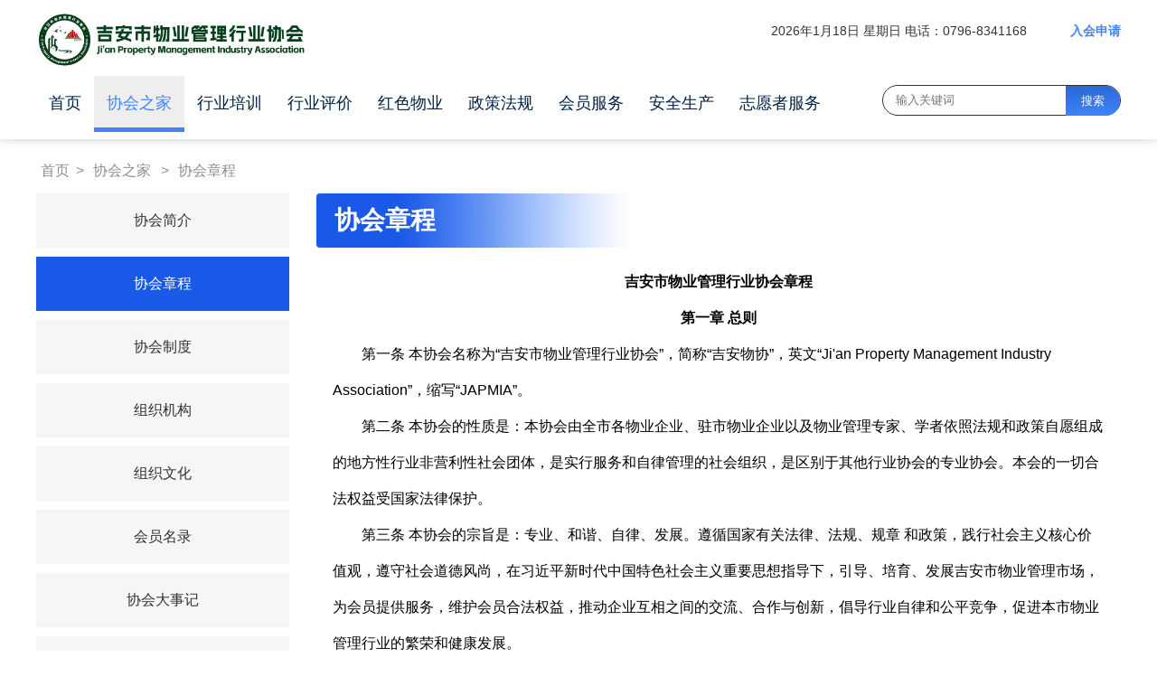

--- FILE ---
content_type: text/html;charset=UTF-8
request_url: https://www.japma.cn/articleOne/7jxl7ixo
body_size: 16187
content:
<!DOCTYPE html>
<html lang="en">

<head>
  <meta charset="UTF-8">
  <title>协会章程-吉安市物业管理行业协会</title>
  <meta name="keywords" content="协会章程-吉安市物业管理行业协会" />
  <meta name="description" content="协会章程-吉安市物业管理行业协会" />

  <link href="/v2/css/public.css?v=1763969281510" rel="stylesheet" type="text/css" />
  <link href="/css/list.css?v=1763969281510" rel="stylesheet" type="text/css" />
  <link href="/iconfont/iconfont.css?v=1763969281510" rel="stylesheet" type="text/css" />



</head>

<body>

  <!-- 公共头部 -->
  <div><header-nav id="header-bar">

    <script type="text/javascript" src="/js/jquery-1.8.3.min.js"></script>
    <script>
        if ((navigator.userAgent.match(
            /(phone|pad|pod|iPhone|iPod|ios|iPad|Android|Mobile|BlackBerry|IEMobile|MQQBrowser|JUC|Fennec|wOSBrowser|BrowserNG|WebOS|Symbian|Windows Phone)/i
        ))) {
            window.location.href = '/mobile' + window.location.pathname;
        }
    </script>

    <header id="v2-header">

        <div class="w1200 clearflx">
            <a class="header-link fl" href="/" title="吉安市物业管理行业协会">
                <h1>
                    吉安市物业管理行业协会
                    <img src="/v2/images/logo.png" alt="吉安市物业管理行业协会" width="100%">
                </h1>
            </a>
<!--            <h3 class="header-title">专业·和谐·自律·发展</h3>-->
            <div class="header-text fr clearflx">
                <p class="fl">2026年1月18日 星期日  电话：0796-8341168&#12288;&#12288;</p>
                <p class="fr" id="header-apply" >入会申请</p>
            </div>
        </div>
        <div class="w1200 header-menu clearflx">
            <nav class="menu-nav fl">
                <ul class="clearflx">
                    <li  class="menu-item">
                        <a href="/"   class="menu-link">首页</a>
                    </li>
                    <li  class="current menu-item">

                        
                        <a href="/classInfo/31a8806k" class="menu-link">协会之家</a>
                        <div class="menu-submenu" >

                            <div>
                                
                                <a href="/articleOne/5ytbatnm">协会简介</a>
                                
                            </div>

                            <div>
                                
                                <a href="/articleOne/7jxl7ixo">协会章程</a>
                                
                            </div>

                            <div>
                                <a href="/articlePage/5aini57p/1">协会制度</a>
                                
                                
                            </div>

                            <div>
                                
                                <a href="/articleOne/gxbwlsao">组织机构</a>
                                
                            </div>

                            <div>
                                
                                <a href="/articleOne/lp3q795m">组织文化</a>
                                
                            </div>

                            <div>
                                
                                <a href="/articleOne/fwmsvpdz">会员名录</a>
                                
                            </div>

                            <div>
                                <a href="/articlePage/sqiczxmm/1">协会大事记</a>
                                
                                
                            </div>

                            <div>
                                
                                <a href="/articleOne/nzvc4s4o">联系我们</a>
                                
                            </div>

                        </div>

                    </li>
                    <li  class="menu-item">

                        
                        <a href="/classInfo/c967xzzi" class="menu-link">行业培训</a>
                        <div class="menu-submenu" >

                            <div>
                                <a href="/articlePage/f2pi84rc/1">培训通知</a>
                                
                                
                            </div>

                            <div>
                                
                                
                                <a href="/honest">证书查询</a>
                            </div>

                        </div>

                    </li>
                    <li  class="menu-item">

                        
                        <a href="/classInfo/rxivoxjj" class="menu-link">行业评价</a>
                        <div class="menu-submenu" >

                            <div>
                                <a href="/articlePage/eai9532y/1">行业资讯</a>
                                
                                
                            </div>

                            <div>
                                <a href="/articlePage/9kdax85o/1">星级排名</a>
                                
                                
                            </div>

                            <div>
                                <a href="/articlePage/oqtg7z2t/1">优秀示范项目</a>
                                
                                
                            </div>

                            <div>
                                <a href="/articlePage/61tv0ky8/1">优秀会员</a>
                                
                                
                            </div>

                            <div>
                                <a href="/articlePage/bhcx18kk/1">优秀项目经理</a>
                                
                                
                            </div>

                            <div>
                                <a href="/articlePage/l45zcqm6/1">市级以上项目奖励</a>
                                
                                
                            </div>

                        </div>

                    </li>
                    <li  class="menu-item">

                        
                        <a href="/classInfo/q4yknsz1" class="menu-link">红色物业</a>
                        <div class="menu-submenu" >

                            <div>
                                <a href="/articlePage/vwjn6n9m/1">党委简介</a>
                                
                                
                            </div>

                            <div>
                                <a href="/articlePage/lq0pnah6/1">党委通知</a>
                                
                                
                            </div>

                            <div>
                                <a href="/articlePage/43vstg2w/1">党委动态</a>
                                
                                
                            </div>

                            <div>
                                <a href="/articlePage/iee3sip2/1">学习园地</a>
                                
                                
                            </div>

                            <div>
                                <a href="/articlePage/gxhxypez/1">党务指南</a>
                                
                                
                            </div>

                            <div>
                                <a href="/articlePage/x1zopbgs/1">上级党委来文</a>
                                
                                
                            </div>

                            <div>
                                <a href="/articlePage/6qxdnsn5/1">党史学习</a>
                                
                                
                            </div>

                        </div>

                    </li>
                    <li  class="menu-item">

                        
                        <a href="/classInfo/d65q70sa" class="menu-link">政策法规</a>
                        <div class="menu-submenu" >

                            <div>
                                <a href="/articlePage/rcopom87/1">国家</a>
                                
                                
                            </div>

                            <div>
                                <a href="/articlePage/gqo96xdo/1">江西省</a>
                                
                                
                            </div>

                            <div>
                                <a href="/articlePage/7jn8ms0s/1">吉安市</a>
                                
                                
                            </div>

                            <div>
                                <a href="/articlePage/cgsz745w/1">其他省市及地区</a>
                                
                                
                            </div>

                            <div>
                                <a href="/articlePage/fqk8xaja/1">国外</a>
                                
                                
                            </div>

                            <div>
                                <a href="/articlePage/z4rjziv3/1">行业规范性文件</a>
                                
                                
                            </div>

                            <div>
                                <a href="/articlePage/ziy9r5mv/1">法律小知识</a>
                                
                                
                            </div>

                        </div>

                    </li>
                    <li  class="menu-item">

                        
                        <a href="/classInfo/f1x7sd53" class="menu-link">会员服务</a>
                        <div class="menu-submenu" >

                            <div>
                                <a href="/articlePage/40tatx3u/1">办事指南</a>
                                
                                
                            </div>

                            <div>
                                <a href="/articlePage/louanic9/1">招标信息</a>
                                
                                
                            </div>

                            <div>
                                <a href="/articlePage/2johpkfk/1">通知通告</a>
                                
                                
                            </div>

                            <div>
                                <a href="/articlePage/866i59d8/1">业界观点</a>
                                
                                
                            </div>

                            <div>
                                <a href="/articlePage/rektro0h/1">咨询问答</a>
                                
                                
                            </div>

                            <div>
                                <a href="/articlePage/e7nllc4j/1">招聘求聘</a>
                                
                                
                            </div>

                            <div>
                                <a href="/articlePage/25aqt2z5/1">资料下载</a>
                                
                                
                            </div>

                        </div>

                    </li>
                    <li  class="menu-item">

                        
                        <a href="/classInfo/vdp76ccd" class="menu-link">安全生产</a>
                        <div class="menu-submenu" >

                            <div>
                                <a href="/articlePage/ulwndca2/1">安全生产通知通告</a>
                                
                                
                            </div>

                            <div>
                                <a href="/articlePage/iixug9yu/1">安全生产案例</a>
                                
                                
                            </div>

                            <div>
                                <a href="/articlePage/ecx58kw9/1">安全生产信息公开</a>
                                
                                
                            </div>

                            <div>
                                <a href="/articlePage/1ieny8vz/1">安全生产标准规范</a>
                                
                                
                            </div>

                        </div>

                    </li>
                    <li  class="menu-item">

                        
                        <a href="/classInfo/0agvek9o" class="menu-link">志愿者服务</a>
                        <div class="menu-submenu" >

                            <div>
                                <a href="/articlePage/hacgskqh/1">志愿者名单</a>
                                
                                
                            </div>

                            <div>
                                <a href="/articlePage/2oq752lc/1">志愿者组织框架</a>
                                
                                
                            </div>

                            <div>
                                <a href="/articlePage/a51101ut/1">矛盾调解</a>
                                
                                
                            </div>

                            <div>
                                <a href="/articlePage/rwxqo7dj/1">标准化服务</a>
                                
                                
                            </div>

                            <div>
                                <a href="/articlePage/x3xm69nw/1">应急服务</a>
                                
                                
                            </div>

                        </div>

                    </li>

                </ul>
            </nav>
            <div class="menu-search fr">
                <form id="search-form clearflx">
                    <input class="search-text" type="text" placeholder="输入关键词"/>
                    <input class="search-btn" type="submit" value="搜索">
                </form>
            </div>
        </div>


    </header>

</header-nav></div>
  <!-- 公共头部 -->

  <!-- 面包屑 -->
  <div><crumbs-nav id="crumbs-bar">
    <div id="breadcrumb" class="w1200">
        <ul class="clearflx">

            <li><a href="/">首页</a></li>
            <li>
                <a href="/classInfo/31a8806k">协会之家</a>
                
            </li>
            <li>
                
                <a href="/articlePage/7jxl7ixo/1">协会章程</a>
            </li>

            </li>

        </ul>
    </div>
</crumbs-nav></div>


  <div class="list-content clearflx w1200">


    <!-- 侧边栏 -->
    <div><side-nav id="side-bar">


    <div class="content-left fl">
        <ul>

            <li  >

                

                


                

                <div class="active">

                    
                    <a href="/articleOne/5ytbatnm">协会简介</a>
                    

                </div>


            </li>

            <li  >

                

                


                <div class="current active">

                    
                    <a href="/articleOne/7jxl7ixo">协会章程</a>
                    

                </div>

                


            </li>

            <li  >

                

                


                

                <div class="active">

                    <a href="/articlePage/5aini57p/1">协会制度</a>
                    
                    

                </div>


            </li>

            <li  >

                

                


                

                <div class="active">

                    
                    <a href="/articleOne/gxbwlsao">组织机构</a>
                    

                </div>


            </li>

            <li  >

                

                


                

                <div class="active">

                    
                    <a href="/articleOne/lp3q795m">组织文化</a>
                    

                </div>


            </li>

            <li  >

                

                


                

                <div class="active">

                    
                    <a href="/articleOne/fwmsvpdz">会员名录</a>
                    

                </div>


            </li>

            <li  >

                

                


                

                <div class="active">

                    <a href="/articlePage/sqiczxmm/1">协会大事记</a>
                    
                    

                </div>


            </li>

            <li  >

                

                


                

                <div class="active">

                    
                    <a href="/articleOne/nzvc4s4o">联系我们</a>
                    

                </div>


            </li>
        </ul>
    </div>
</side-nav></div>
    <!-- 侧边栏 -->

    <div class="content-right fr">
      <div class="listPage-title">
        <h2>协会章程</h2>
      </div>
      <div class="listPage-content">

        <div id="news-detail">

          <pre style="white-space: pre-wrap;"></pre>
        </div>

<!--        <div th:if="${classCode} == 'nzvc4s4o'" id="container" style="width: 100%;height: 400px;margin-top: 20px"></div>-->

        

      </div>
    </div>

  </div>


  <!--返回顶部-->
  <div><backtop-list id="backtop-bar">


  <!-- 放在底部body结束标签之前 -->
  <div class="back-top">
    <div class="backTop-icon">
      <span class="iconfont icon-fanhuidingbu"></span></div>
  </div>



</backtop-list></div>
  <!--返回顶部-->

  <!-- 公共底部 -->
  <div><footer-nav id="footer-bar">

    <footer id="v2-footer">
        <div class="w1200 clearflx">
            <div class="fl text">
                <p>主办单位：吉安市物业行业管理协会</p>
                <p>联系人：秘书处&#12288;&#12288;联系电话：0796-8341168</p>
                <p>地址：江西省吉安市吉州大道306号3楼</p>
                <p>邮编：343000</p>
                <p>服务时间：周一至周五 08:30-12:00 ; 14:00-17:30</p>
                <p>备案号：赣ICP备18010037号-1</p>
                <p>
                    <a title="吉安物业协会公安备案" target="_blank" href="//www.beian.gov.cn/portal/registerSystemInfo?recordcode=36080202000507" rel="nofollow"><img src="https://admin.japma.cn/image/P/20250715/D4C3200DD83748A3A3EF4C1DC9D2D3F5.png">&nbsp;赣公网安备36080202000507号
                </a></p>
            </div>
            <div class="fr img clearflx">
                <div class="footer-item fl">
                    <img src="/v2/images/footer1.png" alt="">
                    <h3>吉安物业协会官网二维码</h3>
                    <p>快速获取最新资讯</p>
                </div>
                <div class="footer-item fr">
                    <img src="/v2/images/footer2.jpg" alt="">
                    <h3>吉安物业协会小程序二维码</h3>
                    <p>快速获取最新资讯</p>
                </div>
            </div>
        </div>
    </footer>

    <div class="login">
        <div class="login-title clearflx">
            <p>加入我们？</p>
            <div class="login-close fr">X</div>
        </div>
        <div class="login-content">
            <label>
                <i>*</i>公司名称：
                <input class="login-company" type="text" name="company" placeholder="请输入公司">
            </label>
            <label>
                <i>*</i>统一社会信用代码：
                <input class="login-certNo" type="text" name="certNo" placeholder="请输入统一社会信用代码">
            </label>
            <input class="login-apply" type="button" value="下一步">
        </div>
    </div>
    <div class="login-mask"></div>


    <script>
        //注册模态框
        $('#header-apply,#box-apply').click(function () {
            $('.login-mask').css({ 'width': $(window).width(), 'height': $(window).height(), 'display': 'block' })
            $('.login').css({ 'display': 'block' })
        })
        //取消注册
        $('.login-close,.login-mask').click(function () {
            $('.login-mask').css({
                'display': 'none'
            })
            $('.login').css({
                'display': 'none'
            })
        })
        //注册
        $('.login-apply').click(function () {
            var companyVal = $('.login-company').val();
            var certNoVal = $('.login-certNo').val();
            if (
                isEmpty(companyVal, '公司') ||
                isEmpty(certNoVal,"营业执照编号")
            )
                return
            if(certNoVal.length != 18){
                alert('营业执照编号输入不正确');
                return
            }
            $.ajax({
                type: "POST",
                url: "/selectCodeCanApply",
                data: {
                    code: certNoVal
                },
                success: function (data) {
                    if(data.code==1){
                        window.location.href= `/apply/?companyVal=${companyVal}&certNoVal=${certNoVal}`
                    }else {
                        alert(data.msg);
                    }
                    console.log(data,999999);
                },
                error: function () {
                    alert('注册失败');
                }
            });
            console.log(companyVal,certNoVal,888999);

        })
    </script>


</footer-nav></div>
  <!-- 公共底部end -->




  <script src="https://webapi.amap.com/maps?v=1.4.15&key=3b647928695d44bc167ef8906b7ff6c6&callback=init"></script>
  <script type="text/javascript" src="/js/jquery.sPage.min.js"></script>
  <script type="text/javascript">

    $('#news-detail').html(showHtml("<p style=\"text-align:center;\" size=\"5\" _root=\"[object Object]\" __ownerid=\"undefined\" __hash=\"undefined\" __altered=\"false\"><strong><span style=\"line-height:150%\"> \u5409\u5B89\u5E02\u7269\u4E1A\u7BA1\u7406\u884C\u4E1A\u534F\u4F1A\u7AE0\u7A0B<\/span><\/strong><\/p><p><\/p><p style=\"text-align:center;text-indent:2em;\" class=\"MsoNormal\" align=\"center\"> <\/p><p style=\"text-align:center;\" size=\"5\" _root=\"[object Object]\" __ownerID=\"undefined\" __hash=\"undefined\" __altered=\"false\"><strong><span style=\"line-height:150%\">\u7B2C\u4E00\u7AE0 \u603B\u5219<\/span><\/strong><\/p><p style=\"text-indent:2em;\" class=\"16\">\u7B2C\u4E00\u6761 \u672C\u534F\u4F1A\u540D\u79F0\u4E3A\u201C\u5409\u5B89\u5E02\u7269\u4E1A\u7BA1\u7406\u884C\u4E1A\u534F\u4F1A\u201D\uFF0C\u7B80\u79F0\u201C\u5409\u5B89\u7269\u534F\u201D\uFF0C\u82F1\u6587\u201CJi\u0026#x27;an Property Management Industry Association\u201D\uFF0C\u7F29\u5199\u201CJAPMIA\u201D\u3002<\/p><p style=\"text-indent:2em;\" class=\"MsoNormal\">\u7B2C\u4E8C\u6761 \u672C\u534F\u4F1A\u7684\u6027\u8D28\u662F\uFF1A\u672C\u534F\u4F1A\u7531\u5168\u5E02\u5404\u7269\u4E1A\u4F01\u4E1A\u3001\u9A7B\u5E02\u7269\u4E1A\u4F01\u4E1A\u4EE5\u53CA\u7269\u4E1A\u7BA1\u7406\u4E13\u5BB6\u3001\u5B66\u8005\u4F9D\u7167\u6CD5\u89C4\u548C\u653F\u7B56\u81EA\u613F\u7EC4\u6210\u7684\u5730\u65B9\u6027\u884C\u4E1A\u975E\u8425\u5229\u6027\u793E\u4F1A\u56E2\u4F53\uFF0C\u662F\u5B9E\u884C\u670D\u52A1\u548C\u81EA\u5F8B\u7BA1\u7406\u7684\u793E\u4F1A\u7EC4\u7EC7\uFF0C\u662F\u533A\u522B\u4E8E\u5176\u4ED6\u884C\u4E1A\u534F\u4F1A\u7684\u4E13\u4E1A\u534F\u4F1A\u3002\u672C\u4F1A\u7684\u4E00\u5207\u5408\u6CD5\u6743\u76CA\u53D7\u56FD\u5BB6\u6CD5\u5F8B\u4FDD\u62A4\u3002<\/p><p style=\"text-indent:2em;\" class=\"MsoNormal\">\u7B2C\u4E09\u6761 \u672C\u534F\u4F1A\u7684\u5B97\u65E8\u662F\uFF1A\u4E13\u4E1A\u3001\u548C\u8C10\u3001\u81EA\u5F8B\u3001\u53D1\u5C55\u3002\u9075\u5FAA\u56FD\u5BB6\u6709\u5173\u6CD5\u5F8B\u3001\u6CD5\u89C4\u3001\u89C4\u7AE0 \u548C\u653F\u7B56\uFF0C\u8DF5\u884C\u793E\u4F1A\u4E3B\u4E49\u6838\u5FC3\u4EF7\u503C\u89C2\uFF0C\u9075\u5B88\u793E\u4F1A\u9053\u5FB7\u98CE\u5C1A\uFF0C\u5728\u4E60\u8FD1\u5E73\u65B0\u65F6\u4EE3\u4E2D\u56FD\u7279\u8272\u793E\u4F1A\u4E3B\u4E49\u91CD\u8981\u601D\u60F3\u6307\u5BFC\u4E0B\uFF0C\u5F15\u5BFC\u3001\u57F9\u80B2\u3001\u53D1\u5C55\u5409\u5B89\u5E02\u7269\u4E1A\u7BA1\u7406\u5E02\u573A\uFF0C\u4E3A\u4F1A\u5458\u63D0\u4F9B\u670D\u52A1\uFF0C\u7EF4\u62A4\u4F1A\u5458\u5408\u6CD5\u6743\u76CA\uFF0C\u63A8\u52A8\u4F01\u4E1A\u4E92\u76F8\u4E4B\u95F4\u7684\u4EA4\u6D41\u3001\u5408\u4F5C\u4E0E\u521B\u65B0\uFF0C\u5021\u5BFC\u884C\u4E1A\u81EA\u5F8B\u548C\u516C\u5E73\u7ADE\u4E89\uFF0C\u4FC3\u8FDB\u672C\u5E02\u7269\u4E1A\u7BA1\u7406\u884C\u4E1A\u7684\u7E41\u8363\u548C\u5065\u5EB7\u53D1\u5C55\u3002<\/p><p style=\"text-indent:2em;\" class=\"MsoNormal\">\u7B2C\u56DB\u6761 \u672C\u534F\u4F1A\u575A\u51B3\u62E5\u62A4\u4E2D\u56FD\u5171\u4EA7\u515A\u7684\u9886\u5BFC\uFF0C\u6267\u884C\u515A\u7684\u8DEF\u7EBF\u3001\u65B9\u9488\u548C\u653F\u7B56\uFF0C\u8D70\u4E2D\u56FD\u7279\u8272\u793E\u4F1A\u7EC4\u7EC7\u53D1\u5C55\u4E4B\u8DEF\uFF0C\u4F9D\u7167\u300A\u4E2D\u56FD\u5171\u4EA7\u515A\u7AE0\u7A0B\u300B\u6709\u5173\u89C4\u5B9A\u8BBE\u7ACB\u4E2D\u56FD\u5171\u4EA7\u515A\u7684\u7EC4\u7EC7\uFF0C\u5F00\u5C55\u515A\u7684\u6D3B\u52A8\uFF0C\u4E3A\u515A\u7EC4\u7EC7\u7684\u6D3B\u52A8\u63D0\u4F9B\u5FC5\u8981\u6761\u4EF6\uFF0C\u627F\u62C5\u4FDD\u8BC1\u653F\u6CBB\u65B9\u5411\u3001\u56E2\u7ED3\u51DD\u805A\u7FA4\u4F17\u3001\u63A8\u52A8\u4E8B\u4E1A\u53D1\u5C55\u3001\u5EFA\u8BBE\u5148\u8FDB\u6587\u5316\u3001\u670D\u52A1\u4EBA\u624D\u6210\u957F\u3001\u52A0\u5F3A\u81EA\u8EAB\u5EFA\u8BBE\u7B49\u804C\u8D23\u3002\u672C\u4F1A\u7684\u515A\u5EFA\u9886\u5BFC\u673A\u5173\u662F\u4E2D\u5171\u5409\u5B89\u5E02\u4F4F\u623F\u548C\u57CE\u4E61\u5EFA\u8BBE\u5C40\u673A\u5173\u515A\u59D4\uFF1B\u767B\u8BB0\u7BA1\u7406\u673A\u5173\u662F\u5409\u5B89\u5E02\u6C11\u653F\u5C40\uFF1B\u672C\u5355\u4F4D\u7684\u4E1A\u52A1\u6307\u5BFC\u5355\u4F4D\u662F\u5409\u5B89\u5E02\u4F4F\u623F\u548C\u57CE\u4E61\u5EFA\u8BBE\u5C40\u3002<\/p><p style=\"text-indent:2em;\" class=\"MsoNormal\">\u63A5\u53D7\u767B\u8BB0\u7BA1\u7406\u673A\u5173\u3001\u515A\u5EFA\u9886\u5BFC\u673A\u5173\u3001\u4E1A\u52A1\u6307\u5BFC\u5355\u4F4D\u7684\u4E1A\u52A1\u6307\u5BFC\u548C\u76D1\u7763\u7BA1\u7406\u3002<\/p><p style=\"text-indent:2em;\" class=\"MsoNormal\">\u7B2C\u4E94\u6761 \u672C\u534F\u4F1A\u529E\u516C\u5730\u5740\u8BBE\u6C5F\u897F\u7701\u5409\u5B89\u5E02\u5409\u5DDE\u533A\u5409\u5DDE\u5927\u9053306\u53F7\u4E09\u697C\u3002<\/p><p style=\"text-align:center;text-indent:2em;\" class=\"MsoNormal\" align=\"center\"><strong>\u7B2C\u4E8C\u7AE0 \u4E1A\u52A1\u8303\u56F4<\/strong><\/p><p style=\"text-indent:2em;\" class=\"MsoNormal\">\u7B2C\u516D\u6761 \u672C\u4F1A\u7684\u4E1A\u52A1\u8303\u56F4\u662F\uFF1A<\/p><p style=\"text-indent:2em;\" class=\"MsoNormal\">\uFF08\u4E00\uFF09\u8D2F\u5F7B\u56FD\u5BB6\u548C\u672C\u5E02\u5173\u4E8E\u7269\u4E1A\u884C\u4E1A\u7684\u6CD5\u5F8B\u3001\u6CD5\u89C4\u548C\u653F\u7B56\uFF1B\u534F\u52A9\u653F\u5E9C\u4E3B\u7BA1\u90E8\u95E8\u8FDB\u884C\u884C\u4E1A\u8C03\u67E5\u548C\u7ACB\u6CD5\u8C03\u7814\uFF0C\u53C2\u4E0E\u6709\u5173\u884C\u4E1A\u6539\u9769\u3001\u53D1\u5C55\u653F\u7B56\u51B3\u7B56\u7684\u8BBA\u8BC1\u548C\u542C\u8BC1\uFF0C\u63D0\u51FA\u5236\u5B9A\u884C\u4E1A\u653F\u7B56\u548C\u7ACB\u6CD5\u7B49\u65B9\u9762\u7684\u610F\u89C1\u548C\u5EFA\u8BAE\u3002<\/p><p style=\"text-indent:2em;\" class=\"MsoNormal\">\uFF08\u4E8C\uFF09\u5EFA\u7ACB\u5065\u5168\u884C\u4E1A\u81EA\u5F8B\u6027\u7BA1\u7406\u5236\u5EA6\uFF0C\u5F00\u5C55\u884C\u4E1A\u81EA\u5F8B\u53CA\u8BDA\u4FE1\u5EFA\u8BBE\uFF0C\u5236\u5B9A\u5E76\u7EC4\u7EC7\u5B9E\u65BD\u884C\u4E1A\u81EA\u5F8B\u51C6\u5219\uFF0C\u89C4\u8303\u884C\u4E1A\u884C\u4E3A\uFF0C\u7EC4\u7EC7\u884C\u4E1A\u8BC4\u6BD4\u3001\u884C\u4E1A\u68C0\u67E5\uFF0C\u5021\u5BFC\u516C\u5E73\u7ADE\u4E89\u3002<\/p><p style=\"text-indent:2em;\" class=\"MsoNormal\">\uFF08\u4E09\uFF09\u5F00\u5C55\u884C\u4E1A\u6559\u80B2\u57F9\u8BAD\uFF0C\u5EFA\u7ACB\u4EBA\u624D\u57F9\u80B2\u673A\u5236\u548C\u57F9\u8BAD\u57FA\u5730\uFF0C\u4E3A\u4F01\u4E1A\u57F9\u8BAD\u7BA1\u7406\u548C\u6280\u672F\u3001\u670D\u52A1\u65B9\u9762\u7684\u4EBA\u624D\uFF0C\u63D0\u9AD8\u4ECE\u4E1A\u4EBA\u5458\u7684\u7EFC\u5408\u7D20\u8D28\u3002<\/p><p style=\"text-align:justify;text-indent:2em;\" class=\"p\" align=\"justify\">\uFF08\u56DB\uFF09\u6536\u96C6\u3001\u6574\u7406\u548C\u4EA4\u6D41\u7269\u4E1A\u884C\u4E1A\u6280\u672F\u548C\u5E02\u573A\u4FE1\u606F\u3001\u884C\u4E1A\u52A8\u6001\u53CA\u7ECF\u8425\u7BA1\u7406\u7ECF\u9A8C\uFF0C\u4F9D\u7167\u6709\u5173\u89C4\u5B9A\u521B\u529E\u62A5\u520A\u548C\u7F51\u7AD9\uFF0C\u4E0E\u5A92\u4F53\u8054\u5408\u5EFA\u7ACB\u5BA3\u4F20\u9635\u5730\uFF0C\u7F16\u8F91\u51FA\u7248\u7269\u4E1A\u7BA1\u7406\u76F8\u5173\u6587\u96C6\u6C47\u7F16\u3001\u5B66\u4E60\u6559\u6750\u3001\u4EA4\u6D41\u6750\u6599\u3001\u5BA3\u4F20\u8D44\u6599\u7B49\uFF0C\u5BA3\u4F20\u548C\u666E\u53CA\u76F8\u5173\u6CD5\u5F8B\u6CD5\u89C4\u548C\u4E13\u4E1A\u77E5\u8BC6\u3002<\/p><p style=\"text-align:justify;text-indent:2em;\" class=\"p\" align=\"justify\">\uFF08\u4E94\uFF09\u5F00\u5C55\u884C\u4E1A\u8C03\u67E5\u7814\u7A76\uFF0C\u914D\u5408\u5B8C\u5584\u884C\u4E1A\u76F8\u5173\u6CD5\u89C4\u548C\u4EA7\u4E1A\u653F\u7B56\u548C\u884C\u4E1A\u89C4\u8303\u6807\u51C6\u548C\u884C\u4E1A\u53D1\u5C55\u89C4\u5212\uFF0C\u63A5\u53D7\u653F\u5E9C\u53CA\u5176\u76F8\u5173\u90E8\u95E8\u548C\u6709\u5173\u5355\u4F4D\u5546\u52A1\u59D4\u6258\uFF0C\u5F00\u5C55\u8C03\u67E5\u7814\u7A76\u3001\u8BFE\u9898\u653B\u5173\u3001\u76D1\u6D4B\u8BC4\u4F30\u3001\u4FE1\u7528\u8BC4\u7EA7\u3001\u521B\u4F18\u8003\u8BC4\u3001\u8FBE\u6807\u9A8C\u6536\u7B49\u5DE5\u4F5C\u3002<\/p><p style=\"text-indent:2em;\" class=\"MsoNormal\">\uFF08\u516D\uFF09\u534F\u8C03\u4F1A\u5458\u4E4B\u95F4\u7684\u7ECF\u6D4E\u4E1A\u52A1\u6D3B\u52A8\u53CA\u884C\u4E1A\u6027\u6D3B\u52A8\uFF1B\u5BF9\u7269\u4E1A\u670D\u52A1\u4F01\u4E1A\u4E4B\u95F4\u7684\u7EA0\u7EB7\u8FDB\u884C\u8C03\u89E3\uFF1B\u5BF9\u672C\u884C\u4E1A\u534F\u4F1A\u4E0E\u5176\u4ED6\u884C\u4E1A\u534F\u4F1A\u6216\u8005\u5176\u4ED6\u7ECF\u6D4E\u7EC4\u7EC7\u7684\u76F8\u5173\u4E8B\u5B9C\u8FDB\u884C\u534F\u8C03\uFF1B\u4EE3\u8868\u672C\u884C\u4E1A\u53C2\u4E0E\u884C\u4E1A\u6027\u96C6\u4F53\u8C08\u5224\uFF0C\u7EF4\u62A4\u884C\u4E1A\u5229\u76CA\u3002<\/p><p style=\"text-indent:2em;\" class=\"MsoNormal\">\uFF08\u4E03\uFF09\u6309\u7167\u5168\u9762\u4ECE\u4E25\u6CBB\u515A\u7684\u8981\u6C42\uFF0C\u5145\u5206\u53D1\u6325\u534F\u4F1A\u515A\u7EC4\u7EC7\u7684\u653F\u6CBB\u6838\u5FC3\u4F5C\u7528\u548C\u653F\u6CBB\u5F15\u9886\u4F5C\u7528\u3002\u52A0\u5F3A\u534F\u4F1A\u515A\u7EC4\u7EC7\u81EA\u8EAB\u5EFA\u8BBE\uFF0C\u5F00\u5C55\u884C\u4E1A\u515A\u5EFA\u5DE5\u4F5C\u7684\u63A2\u7D22\u4E0E\u5B9E\u8DF5\uFF0C\u4E3A\u63A8\u52A8\u672C\u5E02\u7269\u4E1A\u4F01\u4E1A\u7684\u6539\u9769\u53D1\u5C55\uFF0C\u63D0\u5347\u670D\u52A1\u7BA1\u7406\u6C34\u5E73\uFF0C\u63D0\u4F9B\u575A\u5F3A\u7684\u601D\u60F3\u548C\u7EC4\u7EC7\u4FDD\u8BC1\u3002<\/p><p style=\"text-align:justify;text-indent:2em;\" class=\"p\" align=\"justify\">\uFF08\u516B\uFF09\u63A8\u52A8\u884C\u4E1A\u8F6C\u578B\u5347\u7EA7\uFF0C\u5F15\u5BFC\u4F01\u4E1A\u505A\u5927\u505A\u5F3A\u3002\u5EFA\u7ACB\u884C\u4E1A\u79D1\u6280\u521B\u65B0\u6FC0\u52B1\u673A\u5236\u3001\u5148\u8FDB\u6280\u672F\u5171\u4EAB\u673A\u5236\u548C\u884C\u4E1A\u63A8\u52A8\u6276\u6301\u673A\u5236\uFF0C\u4FC3\u8FDB\u9AD8\u65B0\u6280\u672F\u548C\u4FE1\u606F\u5316\u624B\u6BB5\u5728\u7269\u4E1A\u7BA1\u7406\u4E2D\u7684\u5E94\u7528\uFF1B\u5EFA\u7ACB\u884C\u4E1A\u5728\u6280\u672F\u7814\u53D1\u3001\u670D\u52A1\u5916\u5305\u3001\u7269\u8D44\u91C7\u8D2D\u7B49\u65B9\u9762\u7684\u8054\u5408\u8054\u76DF\u3002<\/p><p style=\"text-indent:2em;\" class=\"MsoNormal\">\uFF08\u4E5D\uFF09\u4F9D\u636E\u6CD5\u5F8B\u3001\u6CD5\u89C4\u548C\u653F\u7B56\u7684\u89C4\u5B9A\uFF0C\u5F00\u5C55\u6709\u5229\u4E8E\u4FC3\u8FDB\u672C\u884C\u4E1A\u5065\u5EB7\u53D1\u5C55\u7684\u5176\u4ED6\u6D3B\u52A8\u3002<\/p><p style=\"text-align:center;\" class=\"MsoNormal\" align=\"center\"><strong>\u7B2C\u4E09\u7AE0<\/strong> <strong>\u4F1A\u5458<\/strong><\/p><p style=\"text-indent:2em;\" class=\"MsoNormal\">\u7B2C\u516B\u6761 <span style=\"color:#333333\">\u672C\u4F1A\u7684\u4F1A\u5458\u4E3A\u5355\u4F4D\u4F1A\u5458<\/span>\u3001\u4E2A\u4EBA\u4F1A\u5458<\/p><p style=\"text-indent:2em;\" class=\"MsoNormal\">\u5355\u4F4D\u4F1A\u5458\uFF1A\u51E1\u5728\u5409\u5B89\u5E02\u4F9D\u6CD5\u8BBE\u7ACB\u6216\u767B\u8BB0\u4ECE\u4E8B\u7269\u4E1A\u7BA1\u7406\u884C\u4E1A\u76F8\u5173\u4E1A\u52A1\u7684\u4F01\u4E8B\u4E1A\u5355\u4F4D\u3001\u4E2A\u4EBA\u3002<\/p><p style=\"text-indent:2em;\" class=\"MsoNormal\">\u7B2C\u4E5D\u6761 \u7533\u8BF7\u52A0\u5165\u672C\u534F\u4F1A\u7684\u4F1A\u5458\uFF0C\u5E94\u5177\u5907\u4E0B\u5217\u6761\u4EF6\uFF1A<\/p><p style=\"text-indent:2em;\" class=\"MsoNormal\">\uFF08\u4E00\uFF09\u62E5\u62A4\u672C\u534F\u4F1A\u7684\u7AE0\u7A0B\uFF1B<\/p><p style=\"text-indent:2em;\" class=\"MsoNormal\">\uFF08\u4E8C\uFF09\u81EA\u613F\u7533\u8BF7\u52A0\u5165\u672C\u534F\u4F1A\uFF1B<\/p><p style=\"text-indent:2em;\" class=\"MsoNormal\">\uFF08\u4E09\uFF09\u5355\u4F4D\u4F1A\u5458\u4F9D\u6CD5\u7ECF\u8425\u65E0\u8FDD\u6CD5\u8BB0\u5F55\u3002<\/p><p style=\"text-indent:2em;\" class=\"MsoNormal\">\u7B2C\u5341\u6761 \u7533\u8BF7\u52A0\u5165\u672C\u534F\u4F1A\u7684\u7A0B\u5E8F\uFF1A<\/p><p style=\"text-indent:2em;\" class=\"MsoNormal\">\uFF08\u4E00\uFF09\u63D0\u4EA4\u5165\u4F1A\u7533\u8BF7\u4E66\uFF1B<\/p><p style=\"text-indent:2em;\" class=\"MsoNormal\">\uFF08\u4E8C\uFF09\u63D0\u4EA4\u76F8\u5173\u8BC1\u660E\u6750\u6599\uFF1A\u5305\u62EC\uFF1A<\/p><p style=\"text-indent:2em;\" class=\"MsoNormal\">1.\u5DE5\u5546\u767B\u8BB0\u8BC1\u660E\uFF08\u4E2A\u4EBA\u8BC1\u660E\uFF1A\u8EAB\u4EFD\u8BC1\u660E\uFF09\uFF1B<\/p><p style=\"text-indent:2em;\" class=\"MsoNormal\">2.\u7BA1\u7406\u670D\u52A1\u9879\u76EE\u6E05\u518C\uFF1B<\/p><p style=\"text-indent:2em;\" class=\"MsoNormal\">\uFF08\u4E09\uFF09\u7531\u672C\u534F\u4F1A\u79D8\u4E66\u5904\u5BA1\u6838\u8BA8\u8BBA\u901A\u8FC7\uFF1B<\/p><p style=\"text-indent:2em;\" class=\"MsoNormal\">\uFF08\u56DB\uFF09\u7531\u672C\u4F1A\u9881\u53D1\u4F1A\u5458\u8BC1\uFF0C\u5E76\u4E88\u4EE5\u516C\u544A\u3002<\/p><p style=\"text-indent:2em;\" class=\"MsoNormal\">\u7B2C\u5341\u4E00\u6761 \u4F1A\u5458\u4EAB\u6709\u4E0B\u5217\u6743\u5229\uFF1A<\/p><p style=\"text-indent:2em;\" class=\"MsoNormal\">\uFF08\u4E00\uFF09\u4EAB\u6709\u672C\u534F\u4F1A\u7684\u9009\u4E3E\u6743\u3001\u88AB\u9009\u4E3E\u6743\u548C\u8868\u51B3\u6743\uFF1B<\/p><p style=\"text-indent:2em;\" class=\"MsoNormal\">\uFF08\u4E8C\uFF09\u5177\u6709\u5BF9\u672C\u534F\u4F1A\u5DE5\u4F5C\u7684\u5EFA\u8BAE\u6743\u548C\u76D1\u7763\u6743\uFF1B<\/p><p style=\"text-indent:2em;\" class=\"MsoNormal\">\uFF08\u4E09\uFF09\u4EAB\u6709\u534F\u4F1A\u7EC4\u7EC7\u6D3B\u52A8\u7684\u53C2\u4E0E\u6743\uFF1B<\/p><p style=\"text-indent:2em;\" class=\"MsoNormal\">\uFF08\u56DB\uFF09\u4EAB\u6709\u534F\u4F1A\u7EC4\u7EC7\u5F00\u5C55\u7684\u4E1A\u52A1\u57F9\u8BAD\u7B49\u5404\u7C7B\u670D\u52A1\u6D3B\u52A8\u7684\u4F18\u5148\u6743\u3001\u4F18\u60E0\u670D\u52A1<\/p><p style=\"text-indent:2em;\" class=\"MsoNormal\">\uFF08\u4E94\uFF09\u4F18\u5148\u4EAB\u6709\u672C\u534F\u4F1A\u51FA\u7248\u7684\u5185\u90E8\u8D44\u6599\u53CA\u5404\u7C7B\u4FE1\u606F\uFF1B<\/p><p style=\"text-indent:2em;\" class=\"MsoNormal\">\uFF08\u516D\uFF09\u5165\u4F1A\u81EA\u613F\u3001\u9000\u4F1A\u81EA\u7531\u3002<\/p><p style=\"text-indent:2em;\" class=\"MsoNormal\">\uFF08\u4E03\uFF09\u6CD5\u5F8B\u3001\u6CD5\u89C4\u3001\u89C4\u7AE0 \u4EE5\u53CA\u672C\u4F1A\u7AE0\u7A0B\u89C4\u5B9A\u7684\u5176\u4ED6\u6743\u5229\u3002<\/p><p style=\"text-indent:2em;\" class=\"MsoNormal\">\u7B2C\u5341\u4E8C\u6761 \u4F1A\u5458\u4E49\u52A1\uFF1A<\/p><p style=\"text-indent:2em;\" class=\"MsoNormal\">\uFF08\u4E00\uFF09\u9075\u5B88\u672C\u534F\u4F1A\u7684\u7AE0\u7A0B\uFF1B<\/p><p style=\"text-indent:2em;\" class=\"MsoNormal\">\uFF08\u4E00\uFF09\u6267\u884C\u672C\u534F\u4F1A\u7684\u51B3\u8BAE\uFF1B<\/p><p style=\"text-indent:2em;\" class=\"MsoNormal\">\uFF08\u4E8C\uFF09\u7EF4\u62A4\u672C\u534F\u4F1A\u5408\u6CD5\u6743\u76CA\uFF1B<\/p><p style=\"text-indent:2em;\" class=\"MsoNormal\">\uFF08\u4E09\uFF09\u5B8C\u6210\u672C\u4F1A\u4EA4\u529E\u7684\u5DE5\u4F5C\uFF1B<\/p><p style=\"text-indent:2em;\" class=\"MsoNormal\">\uFF08\u56DB\uFF09\u5411\u672C\u534F\u4F1A\u53CD\u6620\u60C5\u51B5\uFF0C\u63D0\u4F9B\u4FE1\u606F\u548C\u8D44\u6599\uFF1B<\/p><p style=\"text-indent:2em;\" class=\"MsoNormal\">\uFF08\u4E94\uFF09\u6309\u89C4\u5B9A\u5411\u672C\u534F\u4F1A\u4EA4\u7EB3\u4F1A\u8D39\uFF1B<\/p><p style=\"text-indent:2em;\" class=\"MsoNormal\">\uFF08\u516D\uFF09\u6CD5\u5F8B\u3001\u6CD5\u89C4\u3001\u89C4\u7AE0 \u4EE5\u53CA\u672C\u4F1A\u7AE0\u7A0B\u89C4\u5B9A\u7684\u5176\u4ED6\u4E49\u52A1\u3002<\/p><p style=\"text-indent:2em;\" class=\"MsoNormal\">\u7B2C\u5341\u4E09\u6761 \u4F1A\u5458\u4EA4\u7EB3\u4F1A\u8D39\u7684\u6807\u51C6\uFF1A<\/p><p style=\"text-indent:2em;\" class=\"MsoNormal\">\uFF08\u4E00\uFF09\u5E38\u52A1\u526F\u4F1A\u957F\u53CA\u4EE5\u4E0A\u5355\u4F4D\u6BCF\u5E74\u4EA4\u7EB3\u4F1A\u8D3910000\u5143\uFF1B<\/p><p style=\"text-indent:2em;\" class=\"MsoNormal\">\uFF08\u4E8C\uFF09\u526F\u4F1A\u957F\u6BCF\u5E74\u4EA4\u7EB3\u4F1A\u8D398000\u5143\uFF1B<\/p><p style=\"text-indent:2em;\" class=\"MsoNormal\">\uFF08\u4E09\uFF09\u7406\u4E8B\u5355\u4F4D\u6BCF\u5E74\u4EA4\u7EB3\u4F1A\u8D393000\u5143\uFF1B<\/p><p style=\"text-indent:2em;\" class=\"MsoNormal\">\uFF08\u56DB\uFF09\u4E00\u822C\u4F1A\u5458\u5355\u4F4D\u6BCF\u5E74\u4EA4\u7EB3\u4F1A\u8D391000\u5143\uFF1B<\/p><p style=\"text-indent:2em;\" class=\"MsoNormal\">\u7B2C\u5341\u56DB\u6761 \u4F1A\u5458\u9000\u4F1A\u5E94\u5411\u672C\u4F1A\u79D8\u4E66\u5904\u9012\u4EA4\u4E66\u9762\u51FD\u4EF6\uFF0C\u5E76\u4EA4\u56DE\u4F1A\u5458\u8BC1\u724C\u3002<\/p><p style=\"text-indent:2em;\" class=\"MsoNormal\">\u7B2C\u5341\u4E94\u6761 \u4F1A\u5458\u6709\u4E0B\u5217\u60C5\u5F62\u4E4B\u4E00\u7684\uFF0C\u81EA\u52A8\u4E27\u5931\u4F1A\u5458\u8D44\u683C\uFF1A<\/p><p style=\"text-indent:2em;\" class=\"MsoNormal\">\uFF08\u4E00\uFF09\u6B20\u7F34\u4F1A\u8D39\u8FBE2\u5E74\uFF1B<\/p><p style=\"text-indent:2em;\" class=\"MsoNormal\">\uFF08\u4E8C\uFF09\u672A\u53C2\u52A0\u672C\u4F1A\u6D3B\u52A8\u8FBE1\u5E74\uFF1B<\/p><p style=\"text-indent:2em;\" class=\"MsoNormal\">\uFF08\u4E09\uFF09\u4E0D\u518D\u7B26\u5408\u4F1A\u5458\u6761\u4EF6\uFF1B<\/p><p style=\"text-indent:2em;\" class=\"MsoNormal\">\uFF08\u56DB\uFF09\u5DF2\u4E27\u5931\u5B8C\u5168\u6C11\u4E8B\u884C\u4E3A\u80FD\u529B\uFF1B<\/p><p style=\"text-indent:2em;\" class=\"MsoNormal\">\uFF08\u4E94\uFF09\u4E2A\u4EBA\u4F1A\u5458\u88AB\u5265\u593A\u653F\u6CBB\u6743\u5229\u3002<\/p><p style=\"text-indent:2em;\" class=\"MsoNormal\">\u4F1A\u5458\u9000\u4F1A\u3001\u81EA\u52A8\u4E27\u5931\u4F1A\u5458\u8D44\u683C\u6216\u8005\u88AB\u9664\u540D\u540E\uFF0C\u5176\u5728\u672C\u4F1A\u7684\u804C\u52A1\u3001\u6743\u5229\u3001\u4E49\u52A1\u81EA\u884C\u7EC8\u6B62\u3002<\/p><p style=\"text-indent:2em;\" class=\"MsoNormal\">\u7B2C\u5341\u516D\u6761 \u4F1A\u5458\u5982\u4E0D\u9075\u5B88\u672C\u4F1A\u7AE0\u7A0B\uFF0C\u5C06\u7531\u672C\u4F1A\u63D0\u51FA\u6279\u8BC4\u3001\u6559\u80B2\uFF1B\u5982\u6709\u4E25\u91CD\u8FDD\u53CD\u672C\u7AE0\u7A0B\u7684\u884C\u4E3A\uFF0C\u7ECF\u4F1A\u5458\u4EE3\u8868\u5927\u4F1A\u8868\u51B3\u901A\u8FC7\uFF0C\u4E88\u4EE5\u9664\u540D\u3002<\/p><p style=\"text-align:center;\" class=\"MsoNormal\" align=\"center\"><strong>\u7B2C\u56DB\u7AE0 \u7EC4\u7EC7\u673A\u6784\u548C\u8D1F\u8D23\u4EBA\u4EA7\u751F\u3001\u7F62\u514D<\/strong><\/p><p style=\"text-indent:2em;\" class=\"MsoNormal\">\u7B2C\u5341\u4E03\u6761 \u672C\u4F1A\u7684\u6700\u9AD8\u6743\u529B\u673A\u6784\u662F\u4F1A\u5458\u4EE3\u8868\u5927\u4F1A\u3002\u4F1A\u5458\u4EE3\u8868\u5927\u4F1A\u7531\u5168\u4F53\u4F1A\u5458\u7EC4\u6210\uFF0C\u5176\u8BAE\u4E8B\u8868\u51B3\u91C7\u53D6\u65E0\u8BB0\u540D\u6295\u7968\u7684\u65B9\u5F0F\u3002<\/p><p style=\"text-indent:2em;\" class=\"MsoNormal\">\u4F1A\u5458\u4EE3\u8868\u5927\u4F1A\u4F9D\u7167\u56FD\u5BB6\u6CD5\u5F8B\u3001\u6CD5\u89C4\u548C\u672C\u4F1A\u7AE0\u7A0B\u7684\u89C4\u5B9A\u884C\u4F7F\u4E0B\u5217\u804C\u6743\uFF1A<\/p><p style=\"text-indent:2em;\" class=\"MsoNormal\">\uFF08\u4E00\uFF09\u51B3\u5B9A\u672C\u4F1A\u5728\u6CD5\u5F8B\u3001\u6CD5\u89C4\u89C4\u5B9A\u8303\u56F4\u5185\u7684\u4E1A\u52A1\u8303\u56F4\u548C\u5DE5\u4F5C\u804C\u80FD\uFF1B<\/p><p style=\"text-indent:2em;\" class=\"MsoNormal\">\uFF08\u4E8C\uFF09\u9009\u4E3E\u6216\u8005\u7F62\u514D\u7406\u4E8B\u3001\u76D1\u4E8B\uFF1B<\/p><p style=\"text-indent:2em;\" class=\"MsoNormal\">\uFF08\u4E09\uFF09\u5BA1\u8BAE\u7406\u4E8B\u4F1A\u3001\u76D1\u4E8B\u7684\u5E74\u5EA6\u5DE5\u4F5C\u62A5\u544A\u3001\u5E74\u5EA6\u8D22\u52A1\u9884\u51B3\u7B97\u65B9\u6848\uFF1B<\/p><p style=\"text-indent:2em;\" class=\"MsoNormal\">\uFF08\u56DB\uFF09\u5236\u5B9A\u3001\u4FEE\u6539\u4F1A\u8D39\u7F34\u7EB3\u6807\u51C6\uFF1B<\/p><p style=\"text-indent:2em;\" class=\"MsoNormal\">\uFF08\u4E94\uFF09\u5BA1\u8BAE\u7406\u4E8B\u4F1A\u5BF9\u4F1A\u5458\u9664\u540D\u7684\u63D0\u8BAE\uFF1B<\/p><p style=\"text-indent:2em;\" class=\"MsoNormal\">\uFF08\u516D\uFF09\u5BF9\u672C\u4F1A\u53D8\u66F4\u3001\u89E3\u6563\u548C\u6E05\u7B97\u7B49\u4E8B\u9879\u4F5C\u51FA\u51B3\u8BAE\uFF1B<\/p><p style=\"text-indent:2em;\" class=\"MsoNormal\">\uFF08\u4E03\uFF09\u6539\u53D8\u6216\u8005\u64A4\u9500\u7406\u4E8B\u4F1A\u4E0D\u9002\u5F53\u7684\u51B3\u5B9A\uFF1B<\/p><p style=\"text-indent:2em;\" class=\"MsoNormal\">\uFF08\u516B\uFF09\u5236\u8BA2\u6216\u4FEE\u6539\u7AE0\u7A0B\u3001\u7EC4\u7EC7\u673A\u6784\u7684\u9009\u4E3E\u529E\u6CD5\uFF1B<\/p><p style=\"text-indent:2em;\" class=\"MsoNormal\">\uFF08\u4E5D\uFF09\u51B3\u5B9A\u5176\u4ED6\u91CD\u5927\u4E8B\u5B9C\u3002<\/p><p style=\"text-indent:2em;\" class=\"MsoNormal\">\u7B2C\u5341\u516B\u6761 \u4F1A\u5458\u4EE3\u8868\u5927\u4F1A\u987B\u67092\/3\u4EE5\u4E0A\u7684\u4F1A\u5458\u51FA\u5E2D\u65B9\u80FD\u53EC\u5F00\uFF0C\u5176\u51B3\u8BAE\u987B\u7ECF\u5230\u4F1A\u4F1A\u5458\u4EE3\u8868\u534A\u6570\u4EE5\u4E0A\u8868\u51B3\u901A\u8FC7\u65B9\u80FD\u751F\u6548\uFF0C\u4F1A\u5458\u4EE3\u8868\u5927\u4F1A\u5E94\u5F53\u5BF9\u6240\u8BAE\u4E8B\u9879\u7684\u51B3\u5B9A\u4F5C\u4F1A\u8BAE\u7EAA\u8981\uFF0C\u5E76\u5411\u4F1A\u5458\u4EE3\u8868\u516C\u544A\u3002<\/p><p style=\"text-indent:2em;\" class=\"MsoNormal\">\u7B2C\u5341\u4E5D\u6761 \u4F1A\u5458\u4EE3\u8868\u5927\u4F1A\u6BCF\u5C4A5\u5E74\u3002\u56E0\u7279\u6B8A\u60C5\u51B5\u9700\u63D0\u524D\u6216\u5EF6\u671F\u6362\u5C4A\u7684\uFF0C\u987B\u7531\u7406\u4E8B\u4F1A\u8868\u51B3\u901A\u8FC7\uFF0C\u62A5\u7ECF\u793E\u56E2\u767B\u8BB0\u7BA1\u7406\u673A\u5173\u6279\u51C6\u540C\u610F\u3002\u4F46\u5EF6\u671F\u6362\u5C4A\u6700\u957F\u4E0D\u8D85\u8FC71\u5E74\uFF0C\u4F1A\u5458\u4EE3\u8868\u5927\u4F1A\u6BCF\u5E74\u81F3\u5C11\u53EC\u5F00\u4E00\u6B21\u4F1A\u8BAE\uFF0C\u7406\u4E8B\u4F1A\u8BA4\u4E3A\u6709\u5FC5\u8981\u6216\u8005\u4E94\u5206\u4E4B\u4E00\u4EE5\u4E0A\u7684\u4F1A\u5458\u63D0\u8BAE\uFF0C\u53EF\u4EE5\u53EC\u5F00\u4E34\u65F6\u4F1A\u5458\u4EE3\u8868\u5927\u4F1A\u3002<\/p><p style=\"text-indent:2em;\" class=\"MsoNormal\">\u7B2C\u4E8C\u5341\u6761 \u672C\u4F1A\u8BBE\u7406\u4E8B\u4F1A\uFF0C\u7531\u4F1A\u5458\u4EE3\u8868\u5927\u4F1A\u9009\u4E3E\u7406\u4E8B\u7EC4\u6210\u3002\u7406\u4E8B\u4F1A\u4E3A\u672C\u4F1A\u7684\u6267\u884C\u673A\u6784\uFF0C\u8D1F\u8D23\u9886\u5BFC\u672C\u4F1A\u5F00\u5C55\u65E5\u5E38\u5DE5\u4F5C\uFF0C\u5BF9\u4F1A\u5458\u4EE3\u8868\u5927\u4F1A\u8D1F\u8D23\u3002<\/p><p style=\"text-indent:2em;\" class=\"MsoNormal\">\u7406\u4E8B\u4F1A\u6BCF\u5C4A\u4EFB\u671F\u4E94\u5E74\uFF0C\u5230\u671F\u53EC\u5F00\u4F1A\u5458\u4EE3\u8868\u5927\u4F1A\u8FDB\u884C\u6362\u5C4A\u9009\u4E3E\u3002\u5982\u56E0\u7279\u6B8A\u60C5\u51B5\u9700\u8981\u5EF6\u671F\u6362\u5C4A\u7684\uFF0C\u5E94\u7ECF\u672C\u4F1A\u7406\u4E8B\u4F1A\u901A\u8FC7\uFF0C\u62A5\u515A\u5EFA\u9886\u5BFC\u673A\u5173\u548C\u767B\u8BB0\u7BA1\u7406\u673A\u5173\u6279\u51C6\u540C\u610F\u3002\u5EF6\u671F\u6362\u5C4A\u6700\u957F\u4E0D\u8D85\u8FC7\u4E00\u5E74\u3002\u7406\u4E8B\u53EF\u8FDE\u9009\u8FDE\u4EFB\u3002<\/p><p style=\"text-indent:2em;\" class=\"MsoNormal\">\u7B2C\u4E8C\u5341\u4E00\u6761 \u7406\u4E8B\u4F1A\u7684\u804C\u6743\u662F\uFF1A<\/p><p style=\"text-indent:2em;\" class=\"MsoNormal\">\uFF08\u4E00\uFF09\u6267\u884C\u4F1A\u5458\u4EE3\u8868\u5927\u4F1A\u7684\u51B3\u8BAE\uFF1B<\/p><p style=\"text-indent:2em;\" class=\"MsoNormal\">\uFF08\u4E8C\uFF09\u53EC\u96C6\u4F1A\u5458\u4EE3\u8868\u5927\u4F1A\uFF0C\u5E76\u5411\u5927\u4F1A\u63D0\u4EA4\u5DE5\u4F5C\u62A5\u544A\u548C\u8D22\u52A1\u62A5\u544A\uFF1B<\/p><p style=\"text-indent:2em;\" class=\"MsoNormal\">\uFF08\u4E09\uFF09\u9009\u4E3E\u548C\u7F62\u514D\u4F1A\u957F\u3001\u5E38\u52A1\u526F\u4F1A\u957F\u3001\u526F\u4F1A\u957F\uFF1B\u8D77\u8349\u7AE0\u7A0B\u8349\u6848\uFF0C\u4F1A\u8D39\u6807\u51C6\u8349\u6848\uFF0C\u7406\u4E8B\u3001\u526F\u4F1A\u957F\u3001\u5E38\u52A1\u526F\u4F1A\u957F\u3001\u8D1F\u8D23\u4EBA\u9009\u4E3E\u529E\u6CD5\u8349\u6848\uFF0C\u62A5\u4F1A\u5458\u4EE3\u8868\u5927\u4F1A\u5BA1\u5B9A\uFF1B<\/p><p style=\"text-indent:2em;\" class=\"MsoNormal\">\uFF08\u56DB\uFF09\u51B3\u5B9A\u529E\u4E8B\u673A\u6784\u3001\u5206\u652F\u673A\u6784\u3001\u4EE3\u8868\u673A\u6784\u548C\u5B9E\u4F53\u673A\u6784\u7684\u8BBE\u7ACB\u3001\u53D8\u66F4\u6216\u8005\u6CE8\u9500\uFF0C\u5E76\u4F9D\u6CD5\u5411\u767B\u8BB0\u7BA1\u7406\u673A\u5173\u5907\u6848\u6216\u7533\u8BF7\u767B\u8BB0\uFF1B<\/p><p style=\"text-indent:2em;\" class=\"MsoNormal\">\uFF08\u4E94\uFF09\u51B3\u5B9A\u4F1A\u5458\u7684\u9664\u540D\uFF1B<\/p><p style=\"text-indent:2em;\" class=\"MsoNormal\">\uFF08\u516D\uFF09\u51B3\u5B9A\u79D8\u4E66\u957F\u3001\u526F\u79D8\u4E66\u957F\u548C\u5404\u673A\u6784\u4E3B\u8981\u8D1F\u8D23\u4EBA\u7684\u8058\u514D\uFF1B<\/p><p style=\"text-indent:2em;\" class=\"MsoNormal\">\uFF08\u4E03\uFF09\u51B3\u5B9A\u5404\u673A\u6784\u5DE5\u4F5C\u4EBA\u5458\u7684\u8058\u7528\u6216\u8F9E\u9000\uFF1B<\/p><p style=\"text-indent:2em;\" class=\"MsoNormal\">\uFF08\u516B\uFF09\u9886\u5BFC\u5404\u673A\u6784\u5F00\u5C55\u5DE5\u4F5C\uFF1B<\/p><p style=\"text-indent:2em;\" class=\"MsoNormal\">\uFF08\u4E5D\uFF09\u5236\u5B9A\u5185\u90E8\u7BA1\u7406\u5236\u5EA6\uFF1B<\/p><p style=\"text-indent:2em;\" class=\"MsoNormal\">\uFF08\u5341\uFF09\u542C\u53D6\u3001\u5BA1\u8BAE\u79D8\u4E66\u957F\u7684\u5DE5\u4F5C\u62A5\u544A\uFF0C\u68C0\u67E5\u79D8\u4E66\u957F\u7684\u5DE5\u4F5C\uFF1B<\/p><p style=\"text-indent:2em;\" class=\"MsoNormal\">\uFF08\u5341\u4E00\uFF09\u51B3\u5B9A\u5176\u4ED6\u91CD\u5927\u4E8B\u9879\u3002<\/p><p style=\"text-indent:2em;\" class=\"MsoNormal\">\u7B2C\u4E8C\u5341\u4E8C\u6761 \u7406\u4E8B\u4F1A\u6BCF\u5E74\u53EC\u5F00\u4E8C\u6B21\u4F1A\u8BAE\uFF0C\u60C5\u51B5\u7279\u6B8A\u53EF\u968F\u65F6\u53EC\u5F00\u3002<\/p><p style=\"text-indent:2em;\" class=\"MsoNormal\">\u7406\u4E8B\u4F1A\u987B\u6709\u8FC7\u534A\u6570\u7684\u7406\u4E8B\u51FA\u5E2D\u65B9\u80FD\u53EC\u5F00\uFF0C\u5176\u51B3\u8BAE\u987B\u7ECF\u5168\u4F53\u7406\u4E8B\u8FC7\u534A\u6570\u8868\u51B3\u901A\u8FC7\u65B9\u80FD\u751F\u6548\uFF0C\u91CD\u5927\u4E8B\u9879\u987B\u65E0\u8BB0\u540D\u6295\u7968\u8868\u51B3\u3002<\/p><p style=\"text-indent:2em;\" class=\"MsoNormal\">\u7406\u4E8B\u4F1A\u4F1A\u8BAE\uFF0C\u5E94\u7531\u7406\u4E8B\u672C\u4EBA\u51FA\u5E2D\u3002\u7406\u4E8B\u56E0\u6545\u4E0D\u80FD\u51FA\u5E2D\uFF0C\u53EF\u4EE5\u4E66\u9762\u59D4\u6258\u5176\u4ED6\u7406\u4E8B\u4EE3\u4E3A\u51FA\u5E2D\uFF0C\u59D4\u6258\u4E66\u4E2D\u5E94\u8F7D\u660E\u6388\u6743\u4E8B\u9879\u3002<\/p><p style=\"text-indent:2em;\" class=\"MsoNormal\">\u7406\u4E8B\u4F1A\u5E94\u5F53\u5BF9\u51B3\u8BAE\u5F62\u6210\u4F1A\u8BAE\u7EAA\u8981\uFF0C\u5E76\u5411\u5168\u4F53\u7406\u4E8B\u516C\u544A\u3002<\/p><p style=\"text-indent:2em;\" class=\"MsoNormal\">\u7B2C\u4E8C\u5341\u4E09\u6761 \u672C\u4F1A\u8BBE\u5E38\u52A1\u7406\u4E8B\u4F1A\uFF0C\u4ECE\u7406\u4E8B\u4E2D\u9009\u4E3E\u4EA7\u751F\u5E38\u52A1\u526F\u4F1A\u957F\u3002\u5E38\u52A1\u526F\u4F1A\u957F\u5728\u7406\u4E8B\u4F1A\u95ED\u4F1A\u671F\u95F4\u884C\u4F7F\u672C\u7AE0\u7A0B\u7B2C\u4E8C\u5341\u4E00\u6761\u7B2C\u4E00\u3001\u4E09\u3001\u56DB\u3001\u4E94\u3001\u4E03\u3001\u516B\u3001\u4E5D\u3001\u5341\u3001\u5341\u4E00\u3001\u5341\u4E8C\u9879\u7684\u804C\u6743\uFF0C\u5BF9\u7406\u4E8B\u4F1A\u8D1F\u8D23\u3002<\/p><p style=\"text-indent:2em;\" class=\"MsoNormal\">\u5E38\u52A1\u7406\u4E8B\u4F1A\u4F1A\u8BAE\u7531\u4F1A\u957F\u8D1F\u8D23\u53EC\u96C6\u548C\u4E3B\u6301\u3002\u6709\u4E09\u5206\u4E4B\u4E00\u4EE5\u4E0A\u5E38\u52A1\u526F\u4F1A\u957F\u4E8B\u63D0\u8BAE\uFF0C\u5E94\u5F53\u53EC\u5F00\u5E38\u52A1\u7406\u4E8B\u4F1A\u4F1A\u8BAE\u3002\u5982\u4F1A\u957F\u4E0D\u80FD\u53EC\u96C6\uFF0C\u63D0\u8BAE\u5E38\u52A1\u526F\u4F1A\u957F\u53EF\u63A8\u9009\u53EC\u96C6\u4EBA\u3002\u53EC\u5F00\u5E38\u52A1\u7406\u4E8B\u4F1A\u4F1A\u8BAE\uFF0C\u4F1A\u957F\u6216\u53EC\u96C6\u4EBA\u9700\u63D0\u524D3\u65E5\u901A\u77E5\u5168\u4F53\u5E38\u52A1\u526F\u4F1A\u957F\u5E76\u544A\u77E5\u4F1A\u8BAE\u8BAE\u9898\u3002<\/p><p style=\"text-indent:2em;\" class=\"MsoNormal\">\u5E38\u52A1\u7406\u4E8B\u4F1A\u4F1A\u8BAE\uFF0C\u5E94\u7531\u5E38\u52A1\u526F\u4F1A\u957F\u672C\u4EBA\u51FA\u5E2D\u3002\u5E38\u52A1\u526F\u4F1A\u957F\u56E0\u6545\u4E0D\u80FD\u51FA\u5E2D\uFF0C\u53EF\u4EE5\u4E66\u9762\u59D4\u6258\u5176\u4ED6\u526F\u4F1A\u957F\u4EE3\u4E3A\u51FA\u5E2D\uFF0C\u59D4\u6258\u4E66\u4E2D\u5E94\u8F7D\u660E\u6388\u6743\u4E8B\u9879\u3002<\/p><p style=\"text-indent:2em;\" class=\"MsoNormal\">\u5E38\u52A1\u526F\u4F1A\u957F\u81F3\u5C11\u534A\u5E74\u53EC\u5F00\u4E00\u6B21\u4F1A\u8BAE\uFF0C\u60C5\u51B5\u7279\u6B8A\u53EF\u968F\u65F6\u53EC\u5F00\u3002<\/p><p style=\"text-indent:2em;\" class=\"MsoNormal\">\u589E\u8865\u5E38\u52A1\u526F\u4F1A\u957F\uFF0C\u5E94\u7ECF\u7406\u4E8B\u4F1A\u9009\u4E3E\u3002\u7279\u6B8A\u60C5\u51B5\u4E0B\u53EF\u7531\u7406\u4E8B\u4F1A\u8865\u9009\uFF0C\u4F46\u8865\u9009\u7684\u5E38\u52A1\u526F\u4F1A\u957F\u5E94\u7ECF\u4E0B\u4E00\u6B21\u7406\u4E8B\u4F1A\u786E\u8BA4\u3002\u8865\u9009\u7684\u5E38\u52A1\u526F\u4F1A\u957F\u5E94\u5728\u7406\u4E8B\u4E2D\u4EA7\u751F\u3002<\/p><p style=\"text-indent:2em;\" class=\"MsoNormal\">\u4F1A\u957F\u3001\u5E38\u52A1\u526F\u4F1A\u957F\u3001\u79D8\u4E66\u957F\u7EC4\u5EFA\uFF1A\u627F\u63A5\u67E5\u9A8C\u4E13\u5BB6\u7EC4\u3001\u8BBE\u65BD\u8BBE\u5907\u4E13\u5BB6\u7EC4\u3001\u6D88\u9632\u5B89\u5168\u4E13\u5BB6\u7EC4\u3001\u62DB\u6807\u6295\u6807\u4E13\u5BB6\u7EC4\u3002\u89C4\u8303\u884C\u4E1A\u884C\u4E3A\uFF0C\u5F15\u9886\u884C\u4E1A\u6807\u6746\u3002<\/p><p style=\"text-indent:2em;\" class=\"MsoNormal\">\u7B2C\u4E8C\u5341\u56DB\u6761 \u672C\u4F1A\u4F1A\u957F\u3001\u79D8\u4E66\u957F\u3001\u5E38\u52A1\u526F\u4F1A\u957F\u3001\u526F\u4F1A\u957F\u3001\u76D1\u4E8B\u9700\u5177\u5907\u4E0B\u5217\u6761\u4EF6\uFF1A<\/p><p style=\"text-indent:2em;\" class=\"MsoNormal\">\uFF08\u4E00\uFF09\u575A\u6301\u515A\u7684\u8DEF\u7EBF\u3001\u65B9\u9488\u3001\u653F\u7B56\uFF0C\u9075\u5B88\u56FD\u5BB6\u6CD5\u5F8B\u6CD5\u89C4\uFF1B<\/p><p style=\"text-indent:2em;\" class=\"MsoNormal\">\uFF08\u4E8C\uFF09\u5728\u672C\u4F1A\u4E1A\u52A1\u9886\u57DF\u5185\u6709\u8F83\u5927\u7684\u5F71\u54CD\u548C\u8F83\u9AD8\u7684\u58F0\u8A89\uFF1B<\/p><p style=\"text-indent:2em;\" class=\"MsoNormal\">\uFF08\u4E09\uFF09\u4F1A\u957F\u3001\u526F\u4F1A\u957F\u3001\u79D8\u4E66\u957F\u6700\u9AD8\u4EFB\u804C\u5E74\u9F84\u4E0D\u8D85\u8FC770\u5468\u5C81\uFF0C\u79D8\u4E66\u957F\u4E3A\u4E13\u804C\uFF1B<\/p><p style=\"text-indent:2em;\" class=\"MsoNormal\">\uFF08\u56DB\uFF09\u8EAB\u4F53\u5065\u5EB7\uFF0C\u80FD\u575A\u6301\u6B63\u5E38\u5DE5\u4F5C\uFF1B<\/p><p style=\"text-indent:2em;\" class=\"MsoNormal\">\uFF08\u4E94\uFF09\u672A\u53D7\u8FC7\u5265\u593A\u653F\u6CBB\u6743\u529B\u7684\u5211\u4E8B\u5904\u7F5A\uFF1B<\/p><p style=\"text-indent:2em;\" class=\"MsoNormal\">\uFF08\u516D\uFF09\u5177\u6709\u5B8C\u5168\u6C11\u4E8B\u884C\u4E3A\u80FD\u529B\uFF1B<\/p><p style=\"text-indent:2em;\" class=\"MsoNormal\">\u7B2C\u4E8C\u5341\u4E94\u6761 \u6709\u4E0B\u5217\u60C5\u5F62\u4E4B\u4E00\u7684\u4EBA\u5458\uFF0C\u4E0D\u80FD\u62C5\u4EFB\u672C\u4F1A\u8D1F\u8D23\u4EBA\uFF1A<\/p><p style=\"text-indent:2em;\" class=\"MsoNormal\">\uFF08\u4E00\uFF09\u56E0\u72AF\u7F6A\u88AB\u5224\u5904\u7BA1\u5236\u3001\u62D8\u5F79\u6216\u8005\u6709\u671F\u5F92\u5211\uFF0C\u5211\u671F\u6267\u884C\u5B8C\u6BD5\u4E4B\u65E5\u8D77\u672A\u903E5\u5E74\u7684\uFF1B<\/p><p style=\"text-indent:2em;\" class=\"MsoNormal\">\uFF08\u4E8C\uFF09\u56E0\u72AF\u7F6A\u88AB\u5224\u5904\u5265\u593A\u653F\u6CBB\u6743\u5229\u6B63\u5728\u6267\u884C\u671F\u95F4\u6216\u8005\u66FE\u7ECF\u88AB\u5224\u5904\u5265\u593A\u653F\u6CBB\u6743\u5229\u7684\uFF1B<\/p><p style=\"text-indent:2em;\" class=\"MsoNormal\">\uFF08\u4E09\uFF09\u66FE\u5728\u56E0\u8FDD\u6CD5\u88AB\u64A4\u9500\u767B\u8BB0\u7684\u793E\u4F1A\u56E2\u4F53\u4E2D\u62C5\u4EFB\u8D1F\u8D23\u4EBA\uFF0C\u4E14\u5BF9\u8BE5\u793E\u4F1A\u56E2\u4F53\u7684\u8FDD\u6CD5\u884C\u4E3A\u8D1F\u6709\u4E2A\u4EBA\u8D23\u4EFB\uFF0C\u81EA\u8BE5\u793E\u4F1A\u56E2\u4F53\u88AB\u64A4\u9500\u4E4B\u65E5\u8D77\u672A\u903E3\u5E74\u7684\uFF1B<\/p><p style=\"text-indent:2em;\" class=\"MsoNormal\">\uFF08\u56DB\uFF09\u4E0D\u5177\u6709\u5B8C\u5168\u6C11\u4E8B\u884C\u4E3A\u80FD\u529B\u7684\u3002<\/p><p style=\"text-indent:2em;\" class=\"MsoNormal\">\u7B2C\u4E8C\u5341\u516D\u6761 \u672C\u4F1A\u8BBE\u4F1A\u957F\u4E00\u4EBA\uFF0C\u5E38\u52A1\u526F\u4F1A\u957F4-8\u540D\u3001\u526F\u4F1A\u957F\u82E5\u5E72\u540D\u3002\u4F1A\u957F\u4E3A\u672C\u4F1A\u7684\u6CD5\u5B9A\u4EE3\u8868\u4EBA\uFF0C\u672C\u4F1A\u6CD5\u5B9A\u4EE3\u8868\u4EBA\u4E0D\u5F97\u517C\u4EFB\u5176\u4ED6\u793E\u4F1A\u56E2\u4F53\u7684\u6CD5\u5B9A\u4EE3\u8868\u4EBA\u3002\u5BF9\u884C\u4E1A\u6709\u91CD\u5927\u8D21\u732E\u3001\u70ED\u7231\u672C\u884C\u4E1A\u3001\u613F\u4E3A\u884C\u4E1A\u51FA\u8C0B\u5212\u7B56\u3001\u53C2\u653F\u8BAE\u653F\uFF0C\u4E14\u4E2A\u4EBA\u65E0\u4E0D\u826F\u8BB0\u5F55\u7684\u5378\u4EFB\u4F1A\u957F\u3001\u5E38\u52A1\u526F\u4F1A\u957F\u3001\u526F\u4F1A\u957F\u3001\u76F8\u5173\u8D44\u6DF1\u4EBA\u58EB\uFF0C\u7ECF\u7406\u4E8B\u4F1A\u4F1A\u8BAE\u8868\u51B3\uFF0C\u53EF\u6388\u4E88\u201C\u8363\u8A89\u804C\u52A1\u201D\uFF0C\u5171\u540C\u670D\u52A1\u884C\u4E1A\u53D1\u5C55\u3002<\/p><p style=\"text-indent:2em;\" class=\"MsoNormal\">\u7B2C\u4E8C\u5341\u4E03\u6761 \u672C\u4F1A\u4F1A\u957F\u884C\u4F7F\u4E0B\u5217\u804C\u6743\uFF1A<\/p><p style=\"text-indent:2em;\" class=\"MsoNormal\">\uFF08\u4E00\uFF09\u4E3B\u6301\u4F1A\u5458\u4EE3\u8868\u5927\u4F1A\uFF0C\u53EC\u96C6\u3001\u4E3B\u6301\u7406\u4E8B\u4F1A\uFF1B<\/p><p style=\"text-indent:2em;\" class=\"MsoNormal\">\uFF08\u4E8C\uFF09\u68C0\u67E5\u5404\u9879\u4F1A\u8BAE\u51B3\u8BAE\u7684\u843D\u5B9E\u60C5\u51B5\uFF1B<\/p><p style=\"text-indent:2em;\" class=\"MsoNormal\">\uFF08\u4E09\uFF09\u9886\u5BFC\u5E38\u52A1\u526F\u4F1A\u957F\u4F1A\u8BAE\u5DE5\u4F5C\uFF1B<\/p><p style=\"text-indent:2em;\" class=\"MsoNormal\">\uFF08\u56DB\uFF09\u4EE3\u8868\u672C\u4F1A\u7B7E\u7F72\u91CD\u8981\u6587\u4EF6\uFF1B<\/p><p style=\"text-indent:2em;\" class=\"MsoNormal\">\uFF08\u4E94\uFF09\u7AE0\u7A0B\u89C4\u5B9A\u7684\u5176\u4ED6\u804C\u6743\u3002<\/p><p style=\"text-indent:2em;\" class=\"MsoNormal\">\u7B2C\u4E8C\u5341\u516B\u6761 \u672C\u4F1A\u79D8\u4E66\u957F\u4E3A\u8058\u4EFB\u6216\u8005\u5411\u793E\u4F1A\u516C\u5F00\u62DB\u8058\uFF0C\u4EFB\u671F\u4E0D\u53D7\u9650\u5236\uFF0C\u53EF\u4E0D\u7ECF\u8FC7\u6C11\u4E3B\u9009\u4E3E\u7A0B\u5E8F\u3002<\/p><p style=\"text-indent:2em;\" class=\"MsoNormal\">\u79D8\u4E66\u957F\u5728\u7406\u4E8B\u4F1A\u9886\u5BFC\u4E0B\u5F00\u5C55\u5DE5\u4F5C\uFF0C\u884C\u4F7F\u4E0B\u5217\u804C\u6743\uFF1A<\/p><p style=\"text-indent:2em;\" class=\"MsoNormal\">\uFF08\u4E00\uFF09\u4E3B\u6301\u529E\u4E8B\u673A\u6784\u5F00\u5C55\u65E5\u5E38\u5DE5\u4F5C\uFF0C\u7EC4\u7EC7\u5B9E\u65BD\u5E74\u5EA6\u5DE5\u4F5C\u8BA1\u5212\uFF1B<\/p><p style=\"text-indent:2em;\" class=\"MsoNormal\">\uFF08\u4E8C\uFF09\u534F\u8C03\u5404\u5206\u652F\u673A\u6784\u3001\u4EE3\u8868\u673A\u6784\u5F00\u5C55\u5DE5\u4F5C\uFF1B<\/p><p style=\"text-indent:2em;\" class=\"MsoNormal\">\uFF08\u4E09\uFF09\u62DF\u8BA2\u5185\u90E8\u7BA1\u7406\u89C4\u7AE0 \u5236\u5EA6\uFF0C\u62A5\u7406\u4E8B\u4F1A\u5BA1\u6279\uFF1B<\/p><p style=\"text-indent:2em;\" class=\"MsoNormal\">\uFF08\u56DB\uFF09\u5411\u7406\u4E8B\u4F1A\u63D0\u8BAE\u8058\u4EFB\u6216\u89E3\u8058\u526F\u79D8\u4E66\u957F\u548C\u5404\u673A\u6784\u8D1F\u8D23\u4EBA\u4EBA\u9009\uFF1B<\/p><p style=\"text-indent:2em;\" class=\"MsoNormal\">\uFF08\u4E94\uFF09\u5411\u7406\u4E8B\u4F1A\u63D0\u8BAE\u8058\u7528\u6216\u8F9E\u9000\u5404\u673A\u6784\u5DE5\u4F5C\u4EBA\u5458\uFF1B<\/p><p style=\"text-indent:2em;\" class=\"MsoNormal\">\uFF08\u516D\uFF09\u5411\u4F1A\u957F\u548C\u7406\u4E8B\u4F1A\u62A5\u544A\u5DE5\u4F5C\u60C5\u51B5\uFF1B<\/p><p style=\"text-indent:2em;\" class=\"MsoNormal\">\uFF08\u4E03\uFF09\u5904\u7406\u5176\u4ED6\u65E5\u5E38\u4E8B\u52A1\u3002<\/p><p style=\"text-indent:2em;\" class=\"MsoNormal\">\u7B2C\u4E8C\u5341\u4E5D\u6761 \u672C\u4F1A\u8BBE\u65E5\u5E38\u529E\u4E8B\u673A\u6784\u79D8\u4E66\u5904\uFF0C\u5904\u7406\u672C\u4F1A\u65E5\u5E38\u4E8B\u52A1\u6027\u5DE5\u4F5C\u3002\u79D8\u4E66\u5904\u672C\u7740\u7CBE\u7B80\u3001\u9AD8\u6548\u7684\u539F\u5219\uFF0C\u8BBE\u7ACB\u4FE1\u606F\u90E8\u3001\u529E\u516C\u5BA4\u3001\u57F9\u8BAD\u90E8\u3001\u6CD5\u52A1\u90E8\u56DB\u4E2A\u5DE5\u4F5C\u90E8\u95E8\u3002<\/p><p style=\"text-indent:2em;\" class=\"MsoNormal\">\u79D8\u4E66\u957F\u8D1F\u8D23\u4E3B\u6301\u79D8\u4E66\u5904\u65E5\u5E38\u5DE5\u4F5C\u3002<\/p><p style=\"text-indent:2em;\" class=\"MsoNormal\">\u8BBE\u7ACB\u65E5\u5E38\u529E\u4E8B\u673A\u6784\u987B\u7ECF\u7406\u4E8B\u4F1A\u540C\u610F\uFF0C\u5E76\u62A5\u767B\u8BB0\u7BA1\u7406\u673A\u5173\u5907\u6848\u3002<\/p><p style=\"text-indent:2em;\" class=\"MsoNormal\">\u672C\u4F1A\u4E13\u804C\u5DE5\u4F5C\u4EBA\u5458\u5E94\u5F53\u53C2\u52A0\u767B\u8BB0\u7BA1\u7406\u673A\u5173\u6216\u4E1A\u52A1\u4E3B\u7BA1\u5355\u4F4D\u7EC4\u7EC7\u7684\u5C97\u4F4D\u57F9\u8BAD\uFF0C\u719F\u6089\u548C\u4E86\u89E3\u793E\u4F1A\u56E2\u4F53\u6CD5\u5F8B\u3001\u6CD5\u89C4\u548C\u653F\u7B56\uFF0C\u52AA\u529B\u63D0\u9AD8\u4E1A\u52A1\u80FD\u529B\u3002<\/p><p style=\"text-align:center;text-indent:2em;\" class=\"MsoNormal\" align=\"center\"><strong>\u7B2C\u4E94\u7AE0 \u76D1\u4E8B<\/strong><\/p><p style=\"text-indent:2em;\" class=\"MsoNormal\">\u7B2C\u4E09\u5341\u6761 \u672C\u4F1A\u8BBE\u76D1\u4E8B1\u540D\u3002\u76D1\u4E8B\u4EFB\u671F\u4E0E\u7406\u4E8B\u4EFB\u671F\u76F8\u540C\uFF0C\u671F\u6EE1\u53EF\u4EE5\u8FDE\u4EFB\u3002\u672C\u4F1A\u8D1F\u8D23\u4EBA\u3001\u7406\u4E8B\u53CA\u79D8\u4E66\u957F\u4E0D\u5F97\u517C\u4EFB\u76D1\u4E8B\u3002\u76D1\u4E8B\u4EFB\u671F\u4E0E\u7406\u4E8B\u4F1A\u76F8\u540C\uFF0C\u76D1\u4E8B\u53EF\u8FDE\u9009\u8FDE\u4EFB\u3002<\/p><p style=\"text-indent:2em;\" class=\"MsoNormal\">\u7B2C\u4E09\u5341\u4E00\u6761 \u76D1\u4E8B\u7684\u6743\u5229\u548C\u4E49\u52A1\uFF1A<\/p><p style=\"text-indent:2em;\" class=\"MsoNormal\">\uFF08\u4E00\uFF09\u5411\u4F1A\u5458\u4EE3\u8868\u5927\u4F1A\u62A5\u544A\u5DE5\u4F5C\uFF1B<\/p><p style=\"text-indent:2em;\" class=\"MsoNormal\">\uFF08\u4E8C\uFF09\u76D1\u7763\u4F1A\u5458\u4EE3\u8868\u5927\u4F1A\u548C\u7406\u4E8B\u4F1A\u7684\u9009\u4E3E\u3001\u7F62\u514D\uFF1B\u76D1\u7763\u7406\u4E8B\u4F1A\u3001\u5E38\u52A1\u526F\u4F1A\u957F\u5C65\u884C\u4F1A\u5458\u4EE3\u8868\u5927\u4F1A\u7684\u51B3\u8BAE\uFF1B<\/p><p style=\"text-indent:2em;\" class=\"MsoNormal\">\uFF08\u4E09\uFF09\u68C0\u67E5\u672C\u4F1A\u8D22\u52A1\u548C\u4F1A\u8BA1\u8D44\u6599\uFF0C\u5411\u767B\u8BB0\u7BA1\u7406\u673A\u5173\u4EE5\u53CA\u7A0E\u52A1\u3001\u4F1A\u8BA1\u4E3B\u7BA1\u90E8\u95E8\u53CD\u6620\u60C5\u51B5\uFF1B<\/p><p style=\"text-indent:2em;\" class=\"MsoNormal\">\uFF08\u56DB\uFF09\u5217\u5E2D\u7406\u4E8B\u4F1A\u3001\u526F\u4F1A\u957F\u4F1A\u8BAE\uFF0C\u6709\u6743\u5411\u7406\u4E8B\u4F1A\u4F1A\u8BAE\u63D0\u51FA\u8D28\u8BE2\u548C\u5EFA\u8BAE\uFF1B<\/p><p style=\"text-indent:2em;\" class=\"MsoNormal\">\uFF08\u4E94\uFF09\u76D1\u7763\u7406\u4E8B\u4F1A\u3001\u5E38\u52A1\u526F\u4F1A\u957F\u9075\u5B88\u6CD5\u5F8B\u548C\u7AE0\u7A0B\u7684\u60C5\u51B5\u3002\u5F53\u4F1A\u957F\u3001\u5E38\u52A1\u526F\u4F1A\u957F\u3001\u526F\u4F1A\u957F\u3001\u7406\u4E8B\u548C\u79D8\u4E66\u957F\u7B49\u5F00\u5C55\u4E1A\u52A1\u6D3B\u52A8\u635F\u5BB3\u672C\u4F1A\u5229\u76CA\u65F6\uFF0C\u8981\u6C42\u5176\u4E88\u4EE5\u7EA0\u6B63\uFF0C\u5FC5\u8981\u65F6\u5411\u4F1A\u5458\u4EE3\u8868\u5927\u4F1A\u6216\u653F\u5E9C\u76F8\u5173\u90E8\u95E8\u62A5\u544A\u3002<\/p><p style=\"text-indent:2em;\" class=\"MsoNormal\">\u76D1\u4E8B\u5E94\u5F53\u9075\u5B88\u6709\u5173\u6CD5\u5F8B\u6CD5\u89C4\u548C\u672C\u4F1A\u7AE0\u7A0B\uFF0C\u63A5\u53D7\u4F1A\u5458\u4EE3\u8868\u5927\u4F1A\u9886\u5BFC\uFF0C\u5207\u5B9E\u5C65\u884C\u804C\u8D23\u3002<\/p><p style=\"text-align:center;text-indent:2em;\" class=\"MsoNormal\" align=\"center\"><strong>\u7B2C\u516D\u7AE0 \u8D44\u4EA7\u7BA1\u7406\u3001\u4F7F\u7528\u539F\u5219<\/strong><\/p><p style=\"text-indent:2em;\" class=\"MsoNormal\">\u7B2C\u4E09\u5341\u56DB\u6761 \u672C\u56E2\u4F53\u7ECF\u8D39\u6765\u6E90\uFF1A<\/p><p style=\"text-indent:2em;\" class=\"MsoNormal\">(\u4E00)\u4F1A\u8D39\uFF1B<\/p><p style=\"text-indent:2em;\" class=\"MsoNormal\">(\u4E8C)\u6350\u8D60\uFF1B<\/p><p style=\"text-indent:2em;\" class=\"MsoNormal\">(\u4E09)\u653F\u5E9C\u8D44\u52A9\uFF1B<\/p><p style=\"text-indent:2em;\" class=\"MsoNormal\">(\u56DB)\u5728\u6838\u51C6\u7684\u4E1A\u52A1\u8303\u56F4\u5185\u5F00\u5C55\u6D3B\u52A8\u6216\u670D\u52A1\u7684\u6536\u5165\uFF1B<\/p><p style=\"text-indent:2em;\" class=\"MsoNormal\">(\u4E94)\u5229\u606F\uFF1B<\/p><p style=\"text-indent:2em;\" class=\"MsoNormal\">(\u516D)\u5176\u4ED6\u5408\u6CD5\u6536\u5165\u3002<\/p><p style=\"text-indent:2em;\" class=\"MsoNormal\">\u7B2C\u4E09\u5341\u4E94\u6761 \u672C\u56E2\u4F53\u6309\u7167\u56FD\u5BB6\u6709\u5173\u89C4\u5B9A\u6536\u53D6\u4F1A\u5458\u4F1A\u8D39\u3002\u3000\u3000<\/p><p style=\"text-indent:2em;\" class=\"MsoNormal\">\u7B2C\u4E09\u5341\u516D\u6761 \u672C\u56E2\u4F53\u7ECF\u8D39\u5FC5\u987B\u7528\u4E8E\u672C\u7AE0\u7A0B\u89C4\u5B9A\u7684\u4E1A\u52A1\u8303\u56F4\u548C\u4E8B\u4E1A\u7684\u53D1\u5C55\uFF0C\u4E0D\u5F97\u5728\u4F1A\u5458\u4E2D\u5206\u914D\u3002\u3000\u3000<\/p><p style=\"text-indent:2em;\" class=\"MsoNormal\">\u7B2C\u4E09\u5341\u4E03\u6761 \u672C\u56E2\u4F53\u5EFA\u7ACB\u4E25\u683C\u7684\u8D22\u52A1\u7BA1\u7406\u5236\u5EA6\uFF0C\u4FDD\u8BC1\u4F1A\u8BA1\u8D44\u6599\u5408\u6CD5\u3001\u771F\u5B9E\u3001\u51C6\u786E\u3001\u5B8C\u6574\u3002\u3000\u3000<\/p><p style=\"text-indent:2em;\" class=\"MsoNormal\">\u7B2C\u4E09\u5341\u516B\u6761 \u672C\u56E2\u4F53\u914D\u5907\u5177\u6709\u4E13\u4E1A\u8D44\u683C\u7684\u4F1A\u8BA1\u4EBA\u5458\u3002\u4F1A\u8BA1\u4E0D\u5F97\u517C\u4EFB\u51FA\u7EB3\u3002\u4F1A\u8BA1\u4EBA\u5458\u5FC5\u987B\u8FDB\u884C\u4F1A\u8BA1\u6838\u7B97\uFF0C\u5B9E\u884C\u4F1A\u8BA1\u76D1\u7763\u3002\u4F1A\u8BA1\u4EBA\u5458\u8C03\u52A8\u5DE5\u4F5C\u6216\u79BB\u804C\u65F6\uFF0C\u5FC5\u987B\u4E0E\u63A5\u7BA1\u4EBA\u5458\u529E\u6E05\u4EA4\u63A5\u624B\u7EED\u3002<\/p><p style=\"text-indent:2em;\" class=\"MsoNormal\">\u7B2C\u4E09\u5341\u4E5D\u6761 \u672C\u56E2\u4F53\u7684\u8D44\u4EA7\u7BA1\u7406\u5FC5\u987B\u6267\u884C\u56FD\u5BB6\u89C4\u5B9A\u7684\u6C11\u95F4\u975E\u8425\u5229\u7EC4\u7EC7\u4F1A\u8BA1\u5236\u5EA6\uFF0C\u63A5\u53D7\u4F1A\u5458\u4EE3\u8868\u5927\u4F1A\u548C\u8D22\u653F\u90E8\u95E8\u7684\u76D1\u7763\u3002\u8D44\u4EA7\u6765\u6E90\u5C5E\u4E8E\u56FD\u5BB6\u62E8\u6B3E\u6216\u8005\u793E\u4F1A\u6350\u8D60\u3001\u8D44\u52A9\u7684\uFF0C\u5FC5\u987B\u63A5\u53D7\u5BA1\u8BA1\u673A\u5173\u7684\u76D1\u7763\uFF0C\u5E76\u5C06\u6709\u5173\u60C5\u51B5\u4EE5\u9002\u5F53\u65B9\u5F0F\u5411\u793E\u4F1A\u516C\u5E03\u3002<\/p><p style=\"text-indent:2em;\" class=\"MsoNormal\">\u7B2C\u56DB\u5341\u6761 \u672C\u56E2\u4F53\u6362\u5C4A\u6216\u66F4\u6362\u6CD5\u5B9A\u4EE3\u8868\u4EBA\u4E4B\u524D\u5FC5\u987B\u63A5\u53D7\u793E\u56E2\u767B\u8BB0\u7BA1\u7406\u673A\u5173\u548C\u4E1A\u52A1\u4E3B\u7BA1\u5355\u4F4D\u7EC4\u7EC7\u7684\u8D22\u52A1\u5BA1\u8BA1\u3002<\/p><p style=\"text-indent:2em;\" class=\"MsoNormal\">\u7B2C\u56DB\u5341\u4E00\u6761 \u672C\u56E2\u4F53\u7684\u8D44\u4EA7\uFF0C\u4EFB\u4F55\u5355\u4F4D\u3001\u4E2A\u4EBA\u4E0D\u5F97\u4FB5\u5360\u3001\u79C1\u5206\u548C\u632A\u7528\u3002<\/p><p style=\"text-indent:2em;\" class=\"MsoNormal\">\u7B2C\u56DB\u5341\u4E8C\u6761 \u672C\u56E2\u4F53\u4E13\u804C\u5DE5\u4F5C\u4EBA\u5458\u7684\u5DE5\u8D44\u548C\u4FDD\u9669\u3001\u798F\u5229\u5F85\u9047\uFF0C\u53C2\u7167\u56FD\u5BB6\u5BF9\u4E8B\u4E1A\u5355\u4F4D\u7684\u6709\u5173\u89C4\u5B9A\u6267\u884C\u3002<\/p><p style=\"text-align:center;text-indent:2em;\" class=\"MsoNormal\" align=\"center\"><strong>\u7B2C\u4E03\u7AE0 \u7AE0\u7A0B\u7684\u4FEE\u6539\u7A0B\u5E8F<\/strong><\/p><p style=\"text-indent:2em;\" class=\"MsoNormal\">\u7B2C\u4E09\u5341\u4E8C\u6761 \u5BF9\u672C\u534F\u4F1A\u7AE0\u7A0B\u7684\u4FEE\u6539\uFF0C\u987B\u7ECF\u7406\u4E8B\u4F1A\u8868\u51B3\u901A\u8FC7\u540E\u62A5\u4F1A\u5458\u4EE3\u8868\u5927\u4F1A\u5BA1\u8BAE\u3002<\/p><p style=\"text-indent:2em;\" class=\"MsoNormal\">\u7B2C\u4E09\u5341\u4E09\u6761 \u672C\u534F\u4F1A\u4FEE\u6539\u7684\u7AE0\u7A0B\uFF0C\u987B\u5728\u4F1A\u5458\u4EE3\u8868\u5927\u4F1A\u901A\u8FC7\u540E15\u65E5\u5185\uFF0C\u7ECF\u515A\u5EFA\u9886\u5BFC\u673A\u5173\u5BA1\u67E5\u540C\u610F\uFF0C\u5E76\u62A5\u793E\u56E2\u767B\u8BB0\u7BA1\u7406\u673A\u5173\u6838\u51C6\u540E\u751F\u6548\u3002<\/p><p style=\"text-align:center;text-indent:2em;\" class=\"MsoNormal\" align=\"center\"><strong>\u7B2C\u516B\u7AE0 \u5E74\u5EA6\u68C0\u67E5\u3001\u91CD\u5927\u4E8B\u9879\u62A5\u544A\u53CA\u4FE1\u606F\u516C\u5F00<\/strong><\/p><p style=\"text-indent:2em;\" class=\"MsoNormal\">\u7B2C\u56DB\u5341\u4E09\u6761 \u672C\u4F1A\u6309\u7167\u300A\u793E\u4F1A\u56E2\u4F53\u767B\u8BB0\u7BA1\u7406\u6761\u4F8B\u300B\u89C4\u5B9A\u63A5\u53D7\u767B\u8BB0\u7BA1\u7406\u673A\u5173\u7EC4\u7EC7\u7684\u5E74\u5EA6\u68C0\u67E5\u3002<\/p><p style=\"text-indent:2em;\" class=\"MsoNormal\">\u7B2C\u56DB\u5341\u56DB\u6761 \u672C\u4F1A\u6309\u7167\u767B\u8BB0\u7BA1\u7406\u673A\u5173\u91CD\u5927\u4E8B\u9879\u62A5\u544A\u7684\u76F8\u5173\u8981\u6C42\uFF0C\u5C65\u884C\u62A5\u544A\u4E49\u52A1\u3002<\/p><p style=\"text-indent:2em;\" class=\"MsoNormal\">\u7B2C\u56DB\u5341\u4E94\u6761 \u672C\u4F1A\u6309\u7167\u767B\u8BB0\u7BA1\u7406\u673A\u5173\u4FE1\u606F\u516C\u5F00\u7684\u76F8\u5173\u8981\u6C42\uFF0C\u5C65\u884C\u4FE1\u606F\u516C\u5F00\u4E49\u52A1\u3002<\/p><p style=\"text-align:center;text-indent:2em;\" class=\"MsoNormal\" align=\"center\"><strong>\u7B2C\u4E5D\u7AE0 \u7EC8\u6B62\u7A0B\u5E8F\u53CA\u7EC8\u6B62\u540E\u7684\u8D22\u4EA7\u5904\u7406<\/strong><\/p><p style=\"text-indent:2em;\" class=\"MsoNormal\">\u7B2C\u56DB\u5341\u516D\u6761 \u672C\u534F\u4F1A\u5B8C\u6210\u5B97\u65E8\u6216\u81EA\u884C\u89E3\u6563\u6216\u7531\u4E8E\u5206\u7ACB\u3001\u5408\u5E76\u7B49\u539F\u56E0\u9700\u8981\u6CE8\u9500\u7684\uFF0C\u7531\u7406\u4E8B\u4F1A\u6216\u5E38\u52A1\u7406\u4E8B\u4F1A\u63D0\u51FA\u7EC8\u6B62\u52A8\u8BAE\u3002<\/p><p style=\"text-indent:2em;\" class=\"MsoNormal\">\u7B2C\u56DB\u5341\u4E03\u6761 \u672C\u534F\u4F1A\u7EC8\u6B62\u52A8\u8BAE\u987B\u7ECF\u4F1A\u5458\u4EE3\u8868\u5927\u4F1A\u8868\u51B3\u901A\u8FC7\uFF0C\u5E76\u62A5\u515A\u5EFA\u9886\u5BFC\u673A\u5173\u5BA1\u67E5\u540C\u610F\u3002<\/p><p style=\"text-indent:2em;\" class=\"MsoNormal\">\u7B2C\u56DB\u5341\u516B\u6761 \u672C\u534F\u4F1A\u7EC8\u6B62\u524D\uFF0C\u987B\u5728\u515A\u5EFA\u9886\u5BFC\u673A\u5173\u53CA\u6709\u5173\u673A\u5173\u6307\u5BFC\u4E0B\u6210\u7ACB\u6E05\u7B97\u7EC4\u7EC7\uFF0C\u6E05\u7406\u503A\u6743\u503A\u52A1\uFF0C\u5904\u7406\u5584\u540E\u4E8B\u5B9C\u3002\u6E05\u7B97\u671F\u95F4\uFF0C\u4E0D\u5F00\u5C55\u6E05\u7B97\u4EE5\u5916\u7684\u6D3B\u52A8\u3002<\/p><p style=\"text-indent:2em;\" class=\"MsoNormal\">\u7B2C\u56DB\u5341\u4E5D\u6761 \u672C\u534F\u4F1A\u7ECF\u793E\u56E2\u767B\u8BB0\u7BA1\u7406\u673A\u5173\u529E\u7406\u6CE8\u9500\u767B\u8BB0\u624B\u7EED\u540E\u5373\u4E3A\u7EC8\u6B62\u3002<\/p><p style=\"text-indent:2em;\" class=\"MsoNormal\">\u7B2C\u4E94\u5341\u6761 \u672C\u534F\u4F1A\u7EC8\u6B62\u540E\u7684\u5269\u4F59\u8D22\u4EA7\uFF0C\u5728\u515A\u5EFA\u9886\u5BFC\u673A\u5173\u548C\u793E\u56E2\u767B\u8BB0\u7BA1\u7406\u673A\u5173\u7684\u76D1\u7763\u4E0B\uFF0C\u6309\u7167\u56FD\u5BB6\u6709\u5173\u89C4\u5B9A\uFF0C\u7528\u4E8E\u53D1\u5C55\u4E0E\u672C\u56E2\u4F53\u5B97\u65E8\u76F8\u5173\u7684\u4E8B\u4E1A\u3002<\/p><p style=\"text-align:center;text-indent:2em;\" class=\"MsoNormal\" align=\"center\"><strong>\u7B2C\u5341\u7AE0 \u9644\u5219<\/strong><\/p><p style=\"text-indent:2em;\" class=\"MsoNormal\">\u7B2C\u4E94\u5341\u4E00\u6761 \u672C\u7AE0\u7A0B\u7ECF2020\u5E7412\u670815\u65E5\u4F1A\u5458\u4EE3\u8868\u5927\u4F1A\u8868\u51B3\u901A\u8FC7\u3002<\/p><p style=\"text-indent:2em;\" class=\"MsoNormal\">\u7B2C\u4E94\u5341\u4E8C\u6761 \u672C\u7AE0\u7A0B\u7684\u89E3\u91CA\u6743\u5C5E\u672C\u534F\u4F1A\u7684\u7406\u4E8B\u4F1A\u3002<\/p><p style=\"text-indent:2em;\" class=\"MsoNormal\">\u7B2C\u4E94\u5341\u4E09\u6761 \u672C\u7AE0\u7A0B\u81EA\u793E\u56E2\u767B\u8BB0\u7BA1\u7406\u673A\u5173\u6838\u51C6\u4E4B\u65E5\u8D77\u751F\u6548\u3002<\/p>"))

    function showHtml(detailHtml) {
      return detailHtml
              .replace(detailHtml ? /&(?!#?\w+;)/g : /&/g, '&amp;')
              .replace(/&amp;/g, "&")
              .replace(/&lt;/g, "<")
              .replace(/&gt;/g, ">")
              .replace(/&quot;/g, "\"")
              .replace(/&#39;/g, "\'")
    };


    $(function () {
      $("#myPage").sPage({
        page: 1, //当前页码
        pageSize: 10, //每页显示多少条数据，默认10条
        total: 200, //数据总条数
        backFun: function (page) {
          var httpUrl = window.location.pathname;
          window.location.href = httpUrl.substring(0, httpUrl.lastIndexOf("/") + 1) + page;
        }
      });
    });

    //判断滚动条当前高度
    $(window).scroll(function () {
      if (pageYOffset * 1.5 > $(window).height()) {
        $('.back-top').fadeIn()
      } else {
        $('.back-top').fadeOut();
      }
    });
    //返回顶部
    $('.back-top').click(function () {
      $('body,html').animate({
        scrollTop: 0
      }, 800);
    });


  </script>
</body>

</html>

--- FILE ---
content_type: text/css
request_url: https://www.japma.cn/v2/css/public.css?v=1763969281510
body_size: 2173
content:
@font-face{font-family:'ShuHeiTi';src:url('../iconfont/AlimamaShuHeiTi-Bold.ttf')}body,html{font:12px/1.5 Microsoft YaHei,Heiti SC,tahoma,arial,Hiragino Sans GB,sans-serif}a,article,aside,body,button,dd,details,div,dl,dt,figcaption,figure,footer,form,h1,h2,h3,h4,h5,h6,header,hgroup,img,input,li,menu,nav,ol,p,section,select,table,tbody,td,textarea,th,tr,ul{margin:0;padding:0;-webkit-tap-highlight-color:rgba(0,0,0,0)}ins{font-size:12px;line-height:15px}ins.lxb-cb-input-tip-content{font-size:12px;line-height:15px}input[type=button],input[type=file],input[type=submita]{-webkit-appearance:none;-o-appearance:none;-moz-appearance:none;appearance:none}input[type=number]{-moz-appearance:textfield}table{border-collapse:collapse;border-spacing:0}img{border:0;vertical-align:middle}.flex{display:flex;flex-wrap:wrap;justify-content:space-between}h1,h2,h3,h4,h5,h6{font-weight:400}li,ol,ul{list-style:none}a{text-decoration:none;color:inherit}.fl{float:left}.fr{float:right}.clear{clear:both;height:0}.clearflx::after{content:"";display:block;height:0;clear:both;visibility:hidden}.w1200{width:1200px;margin:0 auto}#v2-header{padding-top:14px;box-shadow:#cccccc 0 0 10px}#v2-header .header-link{width:300px;font-size:0}#v2-header .header-title{float:left;margin-left:120px;font-family:"宋体";font-size:26px;line-height:50px;color:#333;font-weight:bold}#v2-header .header-text{text-align:right;margin-left:50px;color:#333;font-size:14px;line-height:40px}#v2-header .header-text #header-apply{margin-left:20px;cursor:pointer;font-weight:bold;color:#4285fb}#v2-header .menu-nav{height:80px;padding:10px 0;box-sizing:border-box}#v2-header .menu-nav .menu-item{position:relative;line-height:60px;float:left;padding:0 14px}#v2-header .menu-nav .menu-item .menu-link{position:relative;z-index:3;display:inline-block;font-size:18px;color:#022345}#v2-header .menu-nav .menu-item .menu-submenu{opacity:0;background-color:#fff;width:130px;position:absolute;top:90px;left:-16px;box-shadow:#c2c2c2 0 0 5px;transition:.5s;visibility:hidden;z-index:9}#v2-header .menu-nav .menu-item .menu-submenu a{display:block;line-height:38px;font-size:15px;text-align:center;color:#333}#v2-header .menu-nav .menu-item .menu-submenu a:hover{color:#4285fb;background-color:#eeeeee}#v2-header .menu-nav .menu-item::before{content:'';position:absolute;top:0;left:0;width:0;height:100%;transition:.5s;z-index:0}#v2-header .menu-nav .menu-item::after{content:"";display:block;position:absolute;left:0;bottom:0;width:0;height:5px;transition:.5s;background:#4285fb;z-index:2}#v2-header .menu-nav .menu-item:hover .menu-link{color:#4285fb}#v2-header .menu-nav .menu-item:hover .menu-submenu{opacity:1;top:62px;visibility:visible}#v2-header .menu-nav .menu-item:hover::after{width:100%;z-index:2}#v2-header .menu-nav .menu-item:hover::before{width:100%;background-color:#eeeeee}#v2-header .menu-nav .current .menu-link{color:#4285fb}#v2-header .menu-nav .current::after{width:100%;z-index:2}#v2-header .menu-nav .current::before{width:100%;background-color:#eeeeee}#v2-header .menu-search{width:264px;margin-top:20px;background-color:#fff;height:34px;line-height:34px;border-radius:17px;border:#333 solid 1px;padding-left:14px;box-sizing:border-box}#v2-header .menu-search .search-text{float:left;width:180px;line-height:32px;border:none;outline:none}#v2-header .menu-search .search-btn{float:right;width:60px;height:33px;border:none;border-top-right-radius:17px;border-bottom-right-radius:17px;background:linear-gradient(357deg, #4285fb 0%, #2767d4 100%);color:#fff}#v2-footer{background-color:#4285fb;padding:30px 0}#v2-footer .text p{font-size:16px;line-height:28px;color:#fff}#v2-footer .img .footer-item{margin:0 20px}#v2-footer .img .footer-item img{display:block;margin:0 auto;width:120px}#v2-footer .img .footer-item h3{font-size:16px;text-align:center;color:#fff;margin-top:6px }#v2-footer .img .footer-item p{font-size:14px;text-align:center;color:#fff}.back-top{display:none;position:fixed;right:20px;bottom:50px;width:80px;text-align:center;cursor:pointer}.back-top .backTop-icon{width:50px;height:50px;margin:0 auto;border-radius:50%;background-color:#4285fb;text-align:center}.back-top .backTop-icon span{font-size:36px;color:#fff}.back-top p{font-size:16px;line-height:20px;color:#4285fb}.login{display:none;position:fixed;left:50%;top:50%;margin-top:-200px;margin-left:-275px;width:550px;box-shadow:0 0 6px #676767;background-color:#fff;border-radius:10px;z-index:999;-webkit-animation:winAlertIn .4s;-moz-animation:winAlertIn .4s;animation:winAlertIn .4s;color:#333}.login .login-title{border-bottom:#eee solid 1px;height:50px;padding:0 20px;box-sizing:border-box;font-size:16px;line-height:50px}.login .login-title p{float:left;color:#4285fb;padding-right:20px}.login .login-title .login-close{cursor:pointer;transition:all .3s;color:#b5b5b5}.login .login-title .login-close:hover{-webkit-transform:rotate(180deg);-moz-transform:rotate(180deg);transform:rotate(180deg)}.login .login-content{padding:14px 20px 20px;box-sizing:border-box;text-align:right}.login .login-content label{text-align:right;display:block;width:100%;font-size:16px;line-height:50px}.login .login-content label i{color:#f00;line-height:34px;padding:0 5px;text-align:center}.login .login-content label input,.login .login-content label select{width:66%;font-size:16px;line-height:34px;height:34px;border:#b5b5b5 solid 1px;border-radius:3px;outline:none;padding-left:10px;box-sizing:border-box;color:#333}.login .login-content label select{padding-left:5px;color:#555}.login .login-content label .login-upload{display:none}.login .login-content .login-bottom,.login .login-content .login-apply{display:block;width:60%;margin:0 auto;margin-top:20px;font-size:16px;background:linear-gradient(357deg, #4285fb 0%, #2767d4 100%);text-align:center;color:#fff;line-height:40px;border:none;border-radius:5px;outline:none;cursor:pointer}.login .login-content:nth-of-type(1){text-align:right}.login-mask{display:none;width:100%;height:100%;background-color:rgba(0,0,0,0.5);position:fixed;left:0;top:0;z-index:998}@keyframes winAlertIn{0%{-webkit-transform:scale(.7);-moz-transform:scale(.7);-ms-transform:scale(.7);-o-transform:scale(.7);transform:scale(.7)}45%{-webkit-transform:scale(1.05);-moz-transform:scale(1.05);-ms-transform:scale(1.05);-o-transform:scale(1.05);transform:scale(1.05)}80%{-webkit-transform:scale(.95);-moz-transform:scale(.95);-ms-transform:scale(.95);-o-transform:scale(.95);transform:scale(.95)}100%{-webkit-transform:scale(1);-moz-transform:scale(1);-ms-transform:scale(1);-o-transform:scale(1);transform:scale(1)}}

--- FILE ---
content_type: text/css
request_url: https://www.japma.cn/css/list.css?v=1763969281510
body_size: 1305
content:
#breadcrumb {
  padding: 20px 0 10px;
}
#breadcrumb ul > li {
  float: left;
  padding: 0 5px;
  font-size: 16px;
  line-height: 30px;
  color: #899097;
  -moz-transition: all 0.2s;
  -webkit-transition: all 0.2s;
  -o-transition: all 0.2s;
  transition: all 0.2s;
}
#breadcrumb ul > li:hover {
  font-weight: bold;
  color: #1a58e7;
}
#breadcrumb ul > li::after {
  content: ">";
  display: inline-block;
  margin-left: 7px;
}
#breadcrumb ul > li:last-of-type::after {
  content: "";
}
.list-content {
  margin-bottom: 30px;
}
.list-content .content-left {
  width: 280px;
}
.list-content .content-left ul > li {
  color: #333;
  background-color: #f4f6f8;
}
.list-content .content-left ul > li:first-of-type a {
  margin-top: 0;
}
.list-content .content-left ul > li:last-of-type a {
  margin-bottom: 20px;
}
.list-content .content-left ul > li a {
  display: block;
  width: 100%;
  margin-top: 10px;
  font-size: 16px;
  line-height: 60px;
  text-align: center;
}
.list-content .content-left ul > li .active a:hover {
  background-color: #1a58e7;
  color: #fff;
}
.list-content .content-left ul > li .current {
  width: 280px;
  height: 60px;
  background-color: #1a58e7;
  color: #fff;
}
.list-content .content-right {
  width: 890px;
}
.list-content .content-right .content-title {
  width: 100%;
  border-bottom: #ddd solid 1px;
}
.list-content .content-right .content-title h3 {
  width: 200px;
  padding-left: 20px;
  box-sizing: border-box;
  background-color: #1a58e7;
  font-size: 16px;
  line-height: 36px;
  font-weight: bold;
  color: #fff;
  border-top-left-radius: 3px;
  border-bottom-left-radius: 3px;
}
.list-content .content-right .content-title .more {
  font-size: 16px;
  color: #777;
}
.list-content .content-right .content-title .more:hover {
  color: #1a58e7;
}
.list-content .content-right .content-list {
  background-color: #fff;
  padding: 10px 20px 40px;
  box-sizing: border-box;
}
.list-content .content-right .content-list ul > li a {
  display: block;
  width: 100%;
  line-height: 50px;
  font-size: 16px;
  color: #333;
  -moz-transition: all 0.2s;
  -webkit-transition: all 0.2s;
  -o-transition: all 0.2s;
  transition: all 0.2s;
}
.list-content .content-right .content-list ul > li a:hover {
  color: #1a58e7;
}
.list-content .content-right .content-list ul > li a:hover p {
  text-decoration: underline;
}
.list-content .content-right .content-list ul > li a:hover span {
  color: #1a58e7;
}
.list-content .content-right .content-list ul > li a:hover::before {
  background-color: #1a58e7;
}
.list-content .content-right .content-list ul > li a::before {
  float: left;
  content: "";
  margin-top: 22px;
  margin-right: 8px;
  width: 8px;
  height: 8px;
  border-radius: 50%;
  background-color: #c5c5c5;
}
.list-content .content-right .content-list ul > li a p {
  width: 630px;
  white-space: nowrap;
  overflow: hidden;
  text-overflow: ellipsis;
}
.list-content .content-right .content-list ul > li a span {
  color: #899097;
}
.list-content .content-right .content-list ul > li .no-content {
  text-align: center;
}
.list-content .content-right .content-list ul > li .no-content span {
  font-size: 60px;
  line-height: 60px;
  font-weight: bold;
  text-align: center;
  color: #c1c1c1;
}
.list-content .content-right .content-list ul > li .no-content p {
  font-size: 20px;
  line-height: 20px;
  color: #c1c1c1;
}
.list-content .content-right .min-height {
  min-height: 250px;
}
.list-content .content-right .listPage-title h2 {
  width: 440px;
  padding-left: 20px;
  box-sizing: border-box;
  font-size: 28px;
  line-height: 60px;
  font-weight: bold;
  color: #fff;
  background: url(/images/govPublic-title.jpg) no-repeat center;
  border-top-left-radius: 4px;
  border-bottom-left-radius: 4px;
}
.list-content .content-right .listPage-content {
  padding: 2%;
}
.list-content .content-right .listPage-content p {
  font-size: 16px;
  line-height: 40px;
}
.list-content .content-right .content-paging {
  float: right;
  margin-top: 30px;
}
.list-content .content-right .recruit-item {
  padding: 8px 0px;
  box-sizing: border-box;
  margin: 0px auto 20px;
  box-shadow: 0 0 10px #c1c1c1;
  border-radius: 6px;
}
.list-content .content-right .recruit-item .recruit-title {
  padding: 0 20px;
  border-bottom: #eee solid 1px;
  line-height: 36px;
}
.list-content .content-right .recruit-item .recruit-title h3 {
  font-size: 20px;
  font-weight: bold;
  color: #333;
}
.list-content .content-right .recruit-item .recruit-title .time {
  font-size: 15px;
  color: #777777;
}
.list-content .content-right .recruit-item .position {
  padding: 8px 20px;
}
.list-content .content-right .recruit-item .position .position-left {
  font-size: 18px;
  color: #333;
}
.list-content
  .content-right
  .recruit-item
  .position
  .position-left
  p:first-of-type {
  margin-right: 20px;
}
.list-content .content-right .recruit-item .position .position-left strong {
  color: #f00;
}
.list-content .content-right .recruit-item .position > .fr {
  font-size: 15px;
  color: #777777;
}
.list-content .content-right .recruit-item .welfare {
  padding: 0px 20px 8px;
  font-size: 18px;
  color: #333;
}
.list-content .content-right .recruit-item .welfare p {
  float: left;
}
.list-content .content-right .recruit-item .welfare span {
  margin-right: 10px;
  padding: 0 10px;
  border: #f49440 solid 1px;
  font-size: 16px;
  color: #f49440;
}
.list-content .listPage-border {
  border: #ddd solid 1px;
  border-radius: 5px;
}


--- FILE ---
content_type: text/css
request_url: https://www.japma.cn/iconfont/iconfont.css?v=1763969281510
body_size: 575
content:
@font-face {
  font-family: "iconfont"; /* Project id 3181265 */
  src: url('iconfont.woff2?t=1647479053776') format('woff2'),
       url('iconfont.woff?t=1647479053776') format('woff'),
       url('iconfont.ttf?t=1647479053776') format('truetype');
}

.iconfont {
  font-family: "iconfont" !important;
  font-size: 16px;
  font-style: normal;
  -webkit-font-smoothing: antialiased;
  -moz-osx-font-smoothing: grayscale;
}

.icon-xiangxia:before {
  content: "\e602";
}

.icon-icon_on_the_down:before {
  content: "\e626";
}

.icon-xiangshang:before {
  content: "\e9a4";
}

.icon-icon_on_the_upl:before {
  content: "\e9a5";
}

.icon-guanbi:before {
  content: "\e6b5";
}

.icon-fanhuidingbu:before {
  content: "\e633";
}

.icon-zanwuneirong:before {
  content: "\e601";
}

.icon-xiangzuo:before {
  content: "\e660";
}

.icon-xiangyou:before {
  content: "\e9a3";
}

.icon-shouqicaidan:before {
  content: "\e623";
}

.icon-zhankaicaidan:before {
  content: "\e625";
}

.icon-menu:before {
  content: "\e605";
}

.icon-sousuo:before {
  content: "\e634";
}

.icon-shoucang:before {
  content: "\e600";
}

.icon-star:before {
  content: "\e9a1";
}

.icon-star-half:before {
  content: "\e9a2";
}

.icon-yanjing:before {
  content: "\e62f";
}

.icon-shouye:before {
  content: "\e622";
}

.icon-icon:before {
  content: "\e661";
}

.icon-zixun:before {
  content: "\e662";
}

.icon-guizhangzhidu:before {
  content: "\e6ca";
}

.icon-lvzhou_fenzhichangsuo:before {
  content: "\e624";
}

.icon-dudaozhuanlan:before {
  content: "\e614";
}

.icon-zhengcezhipei:before {
  content: "\e693";
}

.icon-yingjiandashiji:before {
  content: "\e61c";
}

.icon-lingdao:before {
  content: "\e65c";
}

.icon-shichangxinxiang:before {
  content: "\e664";
}

